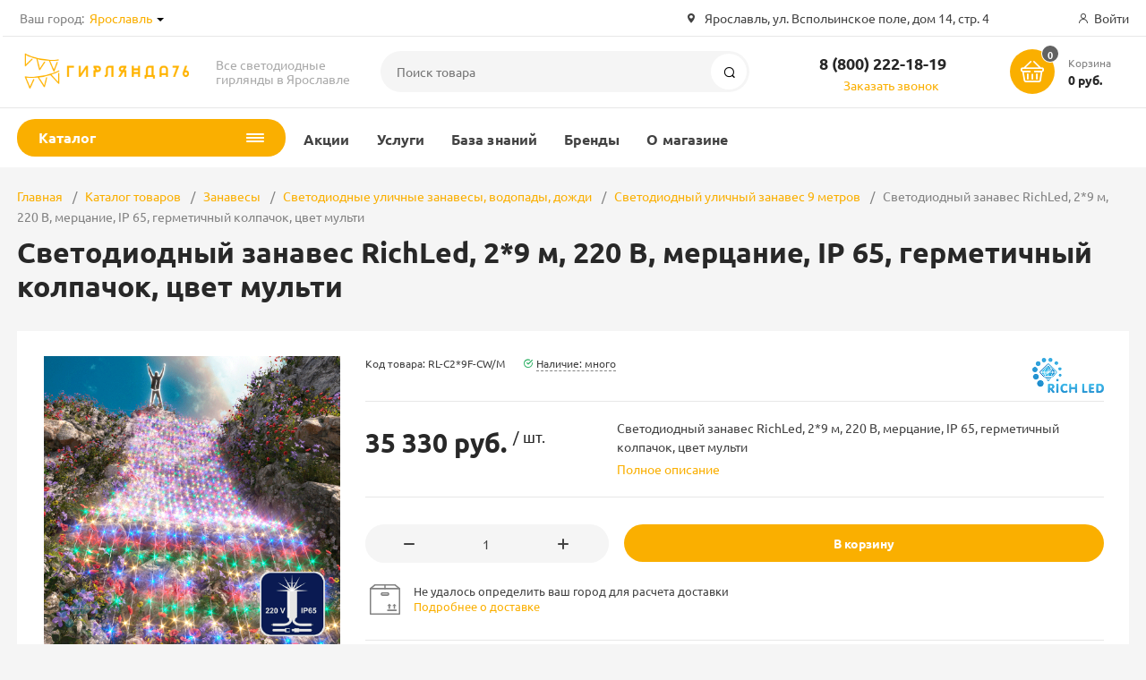

--- FILE ---
content_type: text/html; charset=UTF-8
request_url: https://girlyanda76.ru/catalog/zanavesy/zanavesy_vodopady_dozhdi/zanaves_9_metrov/svetodiodnyy_zanaves_richled_2_9_m_220_v_mertsanie_ip_65_germetichnyy_kolpachok_tsvet_multi/
body_size: 33441
content:
<!DOCTYPE html><html xmlns="http://www.w3.org/1999/xhtml" lang="ru"><head><title>Светодиодный занавес RichLed, 2*9 м, 220 В, мерцание, IP 65, герметичный колпачок, цвет мульти купить в Ярославле</title><meta http-equiv="X-UA-Compatible" content="IE=edge"><meta name="viewport" content="width=device-width, initial-scale=1.0, minimum-scale=1.0, maximum-scale=1.0, user-scalable=no"><meta name="HandheldFriendly" content="true" /><meta name="format-detection" content="telephone=no"><meta http-equiv="Content-Type" content="text/html; charset=UTF-8" /><meta name="keywords" content="светодиодный занавес richled, 2*9 м, 220 в, мерцание, ip 65, герметичный колпачок, цвет мульти купить" /><meta name="description" content="Светодиодный занавес RichLed, 2*9 м, 220 В, мерцание, IP 65, герметичный колпачок, цвет мульти. Звони и заказывай 8 (800) 222-18-19!" /><link href="/bitrix/js/intranet/intranet-common.css?173831218766709"  rel="stylesheet"/><link href="/bitrix/js/ui/design-tokens/dist/ui.design-tokens.css?173831218626358"  rel="stylesheet"/><link href="/bitrix/js/ui/fonts/opensans/ui.font.opensans.css?17383121852555"  rel="stylesheet"/><link href="/bitrix/js/main/popup/dist/main.popup.bundle.css?175045101531694"  rel="stylesheet"/><link href="/bitrix/css/arturgolubev.chatpanel/style.min.css?17383121849646"  rel="stylesheet"/><link href="/bitrix/templates/magnet/vendor/normalize/normalize.css?17383121822232"  rel="stylesheet" data-template-style="true"/><link href="/bitrix/templates/magnet/vendor/fonts/fonts.css?1738312182253"  rel="stylesheet" data-template-style="true"/><link href="/bitrix/templates/magnet/vendor/owlcarousel/owl.carousel.min.css?17383121822889"  rel="stylesheet" data-template-style="true"/><link href="/bitrix/templates/magnet/vendor/custom-bootstrap/bootstrap.min.css?173831218251605"  rel="stylesheet" data-template-style="true"/><link href="/bitrix/templates/magnet/vendor/lightbox/lightbox.min.css?17383121822822"  rel="stylesheet" data-template-style="true"/><link href="/bitrix/templates/magnet/vendor/scrollbar/jquery.scrollbar.css?17383121823790"  rel="stylesheet" data-template-style="true"/><link href="/bitrix/templates/magnet/vendor/youtube-popup/youtube-popup.css?17383121821824"  rel="stylesheet" data-template-style="true"/><link href="/bitrix/templates/magnet/vendor/jquery/jquery-ui.min.css?173831218215418"  rel="stylesheet" data-template-style="true"/><link href="/bitrix/templates/magnet/vendor/swiper/swiper.min.css?173831218213667"  rel="stylesheet" data-template-style="true"/><link href="/bitrix/panel/main/popup.css?173831218822696"  rel="stylesheet" data-template-style="true"/><link href="/bitrix/templates/magnet/vendor/fonts/Ubuntu/font.css?17383121821856"  rel="stylesheet" data-template-style="true"/><link href="/bitrix/templates/magnet/less_compile/template_styles_g7_041b7b332fcfc3f6ecbd11f394df5d0e.css?1768815599736220"  rel="stylesheet" data-template-style="true"/><link href="/bitrix/templates/magnet/template_styles.css?1758713167339"  rel="stylesheet" data-template-style="true"/><script>if(!window.BX)window.BX={};if(!window.BX.message)window.BX.message=function(mess){if(typeof mess==='object'){for(let i in mess) {BX.message[i]=mess[i];} return true;}};</script><script>(window.BX||top.BX).message({"JS_CORE_LOADING":"Загрузка...","JS_CORE_NO_DATA":"- Нет данных -","JS_CORE_WINDOW_CLOSE":"Закрыть","JS_CORE_WINDOW_EXPAND":"Развернуть","JS_CORE_WINDOW_NARROW":"Свернуть в окно","JS_CORE_WINDOW_SAVE":"Сохранить","JS_CORE_WINDOW_CANCEL":"Отменить","JS_CORE_WINDOW_CONTINUE":"Продолжить","JS_CORE_H":"ч","JS_CORE_M":"м","JS_CORE_S":"с","JSADM_AI_HIDE_EXTRA":"Скрыть лишние","JSADM_AI_ALL_NOTIF":"Показать все","JSADM_AUTH_REQ":"Требуется авторизация!","JS_CORE_WINDOW_AUTH":"Войти","JS_CORE_IMAGE_FULL":"Полный размер"});</script><script src="/bitrix/js/main/core/core.js?1768590760537531"></script><script>BX.Runtime.registerExtension({"name":"main.core","namespace":"BX","loaded":true});</script><script>BX.setJSList(["\/bitrix\/js\/main\/core\/core_ajax.js","\/bitrix\/js\/main\/core\/core_promise.js","\/bitrix\/js\/main\/polyfill\/promise\/js\/promise.js","\/bitrix\/js\/main\/loadext\/loadext.js","\/bitrix\/js\/main\/loadext\/extension.js","\/bitrix\/js\/main\/polyfill\/promise\/js\/promise.js","\/bitrix\/js\/main\/polyfill\/find\/js\/find.js","\/bitrix\/js\/main\/polyfill\/includes\/js\/includes.js","\/bitrix\/js\/main\/polyfill\/matches\/js\/matches.js","\/bitrix\/js\/ui\/polyfill\/closest\/js\/closest.js","\/bitrix\/js\/main\/polyfill\/fill\/main.polyfill.fill.js","\/bitrix\/js\/main\/polyfill\/find\/js\/find.js","\/bitrix\/js\/main\/polyfill\/matches\/js\/matches.js","\/bitrix\/js\/main\/polyfill\/core\/dist\/polyfill.bundle.js","\/bitrix\/js\/main\/core\/core.js","\/bitrix\/js\/main\/polyfill\/intersectionobserver\/js\/intersectionobserver.js","\/bitrix\/js\/main\/lazyload\/dist\/lazyload.bundle.js","\/bitrix\/js\/main\/polyfill\/core\/dist\/polyfill.bundle.js","\/bitrix\/js\/main\/parambag\/dist\/parambag.bundle.js"]);</script><script>BX.Runtime.registerExtension({"name":"ui.dexie","namespace":"BX.DexieExport","loaded":true});</script><script>BX.Runtime.registerExtension({"name":"fc","namespace":"window","loaded":true});</script><script>BX.Runtime.registerExtension({"name":"pull.protobuf","namespace":"BX","loaded":true});</script><script>BX.Runtime.registerExtension({"name":"rest.client","namespace":"window","loaded":true});</script><script>(window.BX||top.BX).message({"pull_server_enabled":"Y","pull_config_timestamp":1763822302,"shared_worker_allowed":"Y","pull_guest_mode":"Y","pull_guest_user_id":-1320935,"pull_worker_mtime":1744792382});(window.BX||top.BX).message({"PULL_OLD_REVISION":"Для продолжения корректной работы с сайтом необходимо перезагрузить страницу."});</script><script>BX.Runtime.registerExtension({"name":"pull.client","namespace":"BX","loaded":true});</script><script>BX.Runtime.registerExtension({"name":"pull","namespace":"window","loaded":true});</script><script>BX.Runtime.registerExtension({"name":"intranet.design-tokens.bitrix24","namespace":"window","loaded":true});</script><script>BX.Runtime.registerExtension({"name":"ui.design-tokens","namespace":"window","loaded":true});</script><script>BX.Runtime.registerExtension({"name":"main.pageobject","namespace":"BX","loaded":true});</script><script>(window.BX||top.BX).message({"JS_CORE_LOADING":"Загрузка...","JS_CORE_NO_DATA":"- Нет данных -","JS_CORE_WINDOW_CLOSE":"Закрыть","JS_CORE_WINDOW_EXPAND":"Развернуть","JS_CORE_WINDOW_NARROW":"Свернуть в окно","JS_CORE_WINDOW_SAVE":"Сохранить","JS_CORE_WINDOW_CANCEL":"Отменить","JS_CORE_WINDOW_CONTINUE":"Продолжить","JS_CORE_H":"ч","JS_CORE_M":"м","JS_CORE_S":"с","JSADM_AI_HIDE_EXTRA":"Скрыть лишние","JSADM_AI_ALL_NOTIF":"Показать все","JSADM_AUTH_REQ":"Требуется авторизация!","JS_CORE_WINDOW_AUTH":"Войти","JS_CORE_IMAGE_FULL":"Полный размер"});</script><script>BX.Runtime.registerExtension({"name":"window","namespace":"window","loaded":true});</script><script>BX.Runtime.registerExtension({"name":"ui.fonts.opensans","namespace":"window","loaded":true});</script><script>BX.Runtime.registerExtension({"name":"main.popup","namespace":"BX.Main","loaded":true});</script><script>BX.Runtime.registerExtension({"name":"popup","namespace":"window","loaded":true});</script><script type="extension/settings" data-extension="currency.currency-core">{"region":"ru"}</script><script>BX.Runtime.registerExtension({"name":"currency.currency-core","namespace":"BX.Currency","loaded":true});</script><script>BX.Runtime.registerExtension({"name":"currency","namespace":"window","loaded":true});</script><script>(window.BX||top.BX).message({"LANGUAGE_ID":"ru","FORMAT_DATE":"DD.MM.YYYY","FORMAT_DATETIME":"DD.MM.YYYY HH:MI:SS","COOKIE_PREFIX":"DINTELS","SERVER_TZ_OFFSET":"10800","UTF_MODE":"Y","SITE_ID":"g7","SITE_DIR":"\/","USER_ID":"","SERVER_TIME":1769518666,"USER_TZ_OFFSET":0,"USER_TZ_AUTO":"Y","bitrix_sessid":"1f6033a71ef264976e855984fb0e2c0e"});</script><script src="/bitrix/js/ui/dexie/dist/dexie.bundle.js?1750451018218847"></script><script src="/bitrix/js/main/core/core_frame_cache.js?176859076016019"></script><script src="/bitrix/js/pull/protobuf/protobuf.js?1738312185274055"></script><script src="/bitrix/js/pull/protobuf/model.js?173831218570928"></script><script src="/bitrix/js/rest/client/rest.client.js?173831218717414"></script><script src="/bitrix/js/pull/client/pull.client.js?174604046283861"></script><script src="//www.google.com/recaptcha/api.js?render=explicit"></script><script src="/bitrix/js/main/pageobject/dist/pageobject.bundle.js?1754486990999"></script><script src="/bitrix/js/main/core/core_window.js?176859076098767"></script><script src="/bitrix/js/main/popup/dist/main.popup.bundle.js?1768590760120171"></script><script src="/bitrix/js/currency/currency-core/dist/currency-core.bundle.js?17383121878800"></script><script src="/bitrix/js/currency/core_currency.js?17383121871181"></script><script src="/bitrix/js/arturgolubev.chatpanel/script.js?17383121869378"></script><script src="/bitrix/js/yandex.metrika/script.js?17602531586603"></script><script>(function () {
						"use strict";

						var counter = function ()
						{
							var cookie = (function (name) {
								var parts = ("; " + document.cookie).split("; " + name + "=");
								if (parts.length == 2) {
									try {return JSON.parse(decodeURIComponent(parts.pop().split(";").shift()));}
									catch (e) {}
								}
							})("BITRIX_CONVERSION_CONTEXT_g7");

							if (cookie && cookie.EXPIRE >= BX.message("SERVER_TIME"))
								return;

							var request = new XMLHttpRequest();
							request.open("POST", "/bitrix/tools/conversion/ajax_counter.php", true);
							request.setRequestHeader("Content-type", "application/x-www-form-urlencoded");
							request.send(
								"SITE_ID="+encodeURIComponent("g7")+
								"&sessid="+encodeURIComponent(BX.bitrix_sessid())+
								"&HTTP_REFERER="+encodeURIComponent(document.referrer)
							);
						};

						if (window.frameRequestStart === true)
							BX.addCustomEvent("onFrameDataReceived", counter);
						else
							BX.ready(counter);
					})();</script>            <script >                window.dataLayerName = 'dataLayer';
                var dataLayerName = window.dataLayerName;
            </script>                        <script >                (function (m, e, t, r, i, k, a) {
                    m[i] = m[i] || function () {
                        (m[i].a = m[i].a || []).push(arguments)
                    };
                    m[i].l = 1 * new Date();
                    k = e.createElement(t), a = e.getElementsByTagName(t)[0], k.async = 1, k.src = r, a.parentNode.insertBefore(k, a)
                })
                (window, document, "script", "https://mc.yandex.ru/metrika/tag.js", "ym");

                ym("51061427", "init", {
                    clickmap: true,
                    trackLinks: true,
                    accurateTrackBounce: true,
                    webvisor: true,
                    ecommerce: dataLayerName,
                    params: {
                        __ym: {
                            "ymCmsPlugin": {
                                "cms": "1c-bitrix",
                                "cmsVersion": "25.1150",
                                "pluginVersion": "1.0.10",
                                'ymCmsRip': 1307291630                            }
                        }
                    }
                });

                document.addEventListener("DOMContentLoaded", function() {
                                    });

            </script>                                <script >            window.counters = ["51061427"];
        </script>        <link rel="apple-touch-icon" sizes="180x180" href="/upload/nextype.magnet/9d5/koukv46s9ah7ihkgpgsjwboyk2evyzcu/girlyanda76-favicon.png"><link rel="icon" type="image/png" sizes="192x192" href="/upload/nextype.magnet/9d5/koukv46s9ah7ihkgpgsjwboyk2evyzcu/girlyanda76-favicon.png"><link rel="icon" type="image/png" sizes="32x32" href="/upload/nextype.magnet/9d5/koukv46s9ah7ihkgpgsjwboyk2evyzcu/girlyanda76-favicon.png"><link rel="icon" type="image/png" sizes="16x16" href="/upload/nextype.magnet/9d5/koukv46s9ah7ihkgpgsjwboyk2evyzcu/girlyanda76-favicon.png"><meta name="msapplication-TileColor" content="#FAAF00"><meta name="theme-color" content="#ffffff"><link rel="preload" href="/bitrix/templates/magnet/vendor/fonts/IconCustom/IconCustom.woff?bae8bfcc98590264e0c2175171f16979" as="font" type="font/woff2" crossorigin="anonymous"><link rel="preload" href="/bitrix/templates/magnet/vendor/fonts/Ubuntu/UbuntuRegular/UbuntuRegular.woff2" as="font" type="font/woff2" crossorigin="anonymous"><link rel="preload" href="/bitrix/templates/magnet/vendor/fonts/Ubuntu/UbuntuBold/UbuntuBold.woff2" as="font" type="font/woff2" crossorigin="anonymous">            <script data-skip-moving='true'>                    function renderRecaptcha(id) {
                        var timer = setInterval(function () {
                            if (window.jQuery && typeof(window.grecaptcha.render) == 'function') {
                                var container = $('#' + id);
                                if (container.length > 0 && container.html() == '') {
                                    try {
                                        window.grecaptcha.render(id, {
                                            sitekey: '6LeblHocAAAAANfAGqV0qLJe4WE1uUBKJDA8t7ax' 
                                        });
                                    }
                                    catch (e) {
                                        window.grecaptcha.reset(id);
                                    }
                                }
                                clearInterval(timer);

                            }
                        }, 500);
                    }
                    </script>            

        <script data-skip-moving='true' type='text/template' id='popup-basket-add'>        <div class='popup-basket-add'>        <div class='overflow'>        <div class='box'>        <a href='javascript:void(0)' data-close class='close'></a>        <div class='title'>Товар добавлен в корзину</div>        <a href='/personal/cart/' class='btn'>Оформить заказ</a>        <a href='javascript:void(0)' class='btn transparent' data-close>Продолжить покупки</a>        </div>        </div>        </div>        </script>        <script data-skip-moving="true">window.arOptions = {'phone_mask':'+7 (999) 999-99-99','use_phone_as_login':'Y','basket_type':'STATIC','basket_show_popup':'Y','buy1click_enabled':'N','fastview_enabled':'N','cookies_agreement_enabled':'N','order_min_price':'0','regions_on_subdomains':'Y','scroll_top_button':'N','empty_image':'/bitrix/templates/magnet/img/no-photo.png','ya_counter_id':'51061427','grecaptcha':{'active':true,'type':'checkbox','key':'6LeblHocAAAAANfAGqV0qLJe4WE1uUBKJDA8t7ax','send':'0'},'region_variables':{'LOCATION_NAME':'Ярославль','LOCATION_PHONE':'+7 (4852) 68-47-54','LOCATION_EMAIL':'mail@girlyanda76.ru','LOCATION_NAME_GENITIVE':'Ярославле','LOCATION_ADDRESS':'Ярославль, ул. Вспольинское поле, дом 14, стр. 4','LOCATION_BASE_LOCATION':'0000263227'}};</script><script>BX.message([])</script><meta property="og:type" content="website" /><meta property="og:title" content="Светодиодный занавес RichLed, 2*9 м, 220 В, мерцание, IP 65, герметичный колпачок, цвет мульти купить в Ярославле" /><meta property="og:url" content="https://girlyanda76.ru/catalog/zanavesy/zanavesy_vodopady_dozhdi/zanaves_9_metrov/svetodiodnyy_zanaves_richled_2_9_m_220_v_mertsanie_ip_65_germetichnyy_kolpachok_tsvet_multi/" /><meta property="og:image" content="https://girlyanda76.ru/upload/iblock/f76/awj3xlt7hdxnlpis7ungmvv0gc3lmp4y/svetodiodnyy-zanaves-richled-2-9-m-220-v-mertsanie-ip-65-germetichnyy-kolpachok-tsvet-multi-preview.png" /><meta property="og:description" content="Светодиодный занавес RichLed, 2*9 м, 220 В, мерцание, IP 65, герметичный колпачок, цвет мульти. Звони и заказывай 8 (800) 222-18-19!" /><link rel="canonical" href="/catalog/zanavesy/zanavesy_vodopady_dozhdi/zanaves_9_metrov/svetodiodnyy_zanaves_richled_2_9_m_220_v_mertsanie_ip_65_germetichnyy_kolpachok_tsvet_multi/" /><script>window[window.dataLayerName] = window[window.dataLayerName] || [];</script><script src="/bitrix/templates/magnet/vendor/vue/vue.min.js?173831218293675"></script><script src="/bitrix/templates/magnet/vendor/jquery/jquery.min.js?173831218285511"></script><script src="/bitrix/templates/magnet/vendor/jquery/jquery.modal.js?17383121826136"></script><script src="/bitrix/templates/magnet/vendor/jquery/jquery.validate.min.js?173831218222550"></script><script src="/bitrix/templates/magnet/vendor/jquery/jquery.inview.js?17383121821437"></script><script src="/bitrix/templates/magnet/vendor/jquery/jquery-ui.min.js?1738312182252535"></script><script src="/bitrix/templates/magnet/vendor/jquery/jquery.touch-swipe.min.js?173831218219969"></script><script src="/bitrix/templates/magnet/vendor/jquery/jquery.mousewheel.min.js?17383121822609"></script><script src="/bitrix/templates/magnet/vendor/jquery/jquery.debounce.js?1738312182626"></script><script src="/bitrix/templates/magnet/vendor/jquery/jquery.lazy.min.js?17383121829680"></script><script src="/bitrix/templates/magnet/vendor/owlcarousel/owl.carousel.min.js?173831218242676"></script><script src="/bitrix/templates/magnet/vendor/lightbox/lightbox.min.js?173831218219216"></script><script src="/bitrix/templates/magnet/vendor/maskedinput/jquery.maskedinput.min.js?17383121824189"></script><script src="/bitrix/templates/magnet/vendor/scrollbar/jquery.scrollbar.min.js?173831218213026"></script><script src="/bitrix/templates/magnet/vendor/youtube-popup/youtube-popup.js?17383121821611"></script><script src="/bitrix/templates/magnet/vendor/mobile-detect/mobile-detect.min.js?173831218238942"></script><script src="/bitrix/templates/magnet/vendor/swiper/swiper.min.js?1738312182138499"></script><script src="/bitrix/templates/magnet/script.js?173831218240110"></script><script src="/bitrix/components/bitrix/search.title/script.js?176859072510573"></script><script src="/bitrix/templates/magnet/components/bitrix/catalog.element/main-ecommerce-improved/script.js?1738312182122851"></script><script src="/bitrix/templates/magnet/components/bitrix/catalog.store.amount/main/script.js?17383121821771"></script><script>new Image().src='https://b24.dintels.ru/bitrix/spread.php?s=RElOVEVMU19HVUVTVF9JRAExMzIwOTM1ATE4MDA2MjI2NjYBLwEBAQJESU5URUxTX0xBU1RfVklTSVQBMjcuMDEuMjAyNiAxNTo1Nzo0NgExODAwNjIyNjY2AS8BAQECRElOVEVMU19TQUxFX1VJRAEzMDY5NTI4NAExODAwNjIyNjY2AS8BATEBAg.1769518726.adf730315c0d30c299e6125a85e8c01ceb179ae46ad494939337967769e2e39e';
new Image().src='https://sites.dintels.ru/bitrix/spread.php?s=RElOVEVMU19HVUVTVF9JRAExMzIwOTM1ATE4MDA2MjI2NjYBLwEBAQJESU5URUxTX0xBU1RfVklTSVQBMjcuMDEuMjAyNiAxNTo1Nzo0NgExODAwNjIyNjY2AS8BAQECRElOVEVMU19TQUxFX1VJRAEzMDY5NTI4NAExODAwNjIyNjY2AS8BATEBAg.1769518726.adf730315c0d30c299e6125a85e8c01ceb179ae46ad494939337967769e2e39e';
new Image().src='https://antenna76.ru/bitrix/spread.php?s=RElOVEVMU19HVUVTVF9JRAExMzIwOTM1ATE4MDA2MjI2NjYBLwEBAQJESU5URUxTX0xBU1RfVklTSVQBMjcuMDEuMjAyNiAxNTo1Nzo0NgExODAwNjIyNjY2AS8BAQECRElOVEVMU19TQUxFX1VJRAEzMDY5NTI4NAExODAwNjIyNjY2AS8BATEBAg.1769518726.adf730315c0d30c299e6125a85e8c01ceb179ae46ad494939337967769e2e39e';
new Image().src='https://elretro.ru/bitrix/spread.php?s=RElOVEVMU19HVUVTVF9JRAExMzIwOTM1ATE4MDA2MjI2NjYBLwEBAQJESU5URUxTX0xBU1RfVklTSVQBMjcuMDEuMjAyNiAxNTo1Nzo0NgExODAwNjIyNjY2AS8BAQECRElOVEVMU19TQUxFX1VJRAEzMDY5NTI4NAExODAwNjIyNjY2AS8BATEBAg.1769518726.adf730315c0d30c299e6125a85e8c01ceb179ae46ad494939337967769e2e39e';
new Image().src='https://girlyanda35.ru/bitrix/spread.php?s=RElOVEVMU19HVUVTVF9JRAExMzIwOTM1ATE4MDA2MjI2NjYBLwEBAQJESU5URUxTX0xBU1RfVklTSVQBMjcuMDEuMjAyNiAxNTo1Nzo0NgExODAwNjIyNjY2AS8BAQECRElOVEVMU19TQUxFX1VJRAEzMDY5NTI4NAExODAwNjIyNjY2AS8BATEBAg.1769518726.adf730315c0d30c299e6125a85e8c01ceb179ae46ad494939337967769e2e39e';
new Image().src='https://следи24.рф/bitrix/spread.php?s=RElOVEVMU19HVUVTVF9JRAExMzIwOTM1ATE4MDA2MjI2NjYBLwEBAQJESU5URUxTX0xBU1RfVklTSVQBMjcuMDEuMjAyNiAxNTo1Nzo0NgExODAwNjIyNjY2AS8BAQECRElOVEVMU19TQUxFX1VJRAEzMDY5NTI4NAExODAwNjIyNjY2AS8BATEBAg.1769518726.adf730315c0d30c299e6125a85e8c01ceb179ae46ad494939337967769e2e39e';</script>        
        <style>            @keyframes placeHolderShimmer {
                0% {
                    -webkit-transform: translateZ(0);
                    transform: translateZ(0);
                    background-position: -468px 0
                }
                to {
                    -webkit-transform: translateZ(0);
                    transform: translateZ(0);
                    background-position: 468px 0
                }
            }
            
            .skeleton-card {
                transition: all .3s ease-in-out;
                -webkit-backface-visibility: hidden;
            }
            
            .skeleton-card.hidden {
                transition: all .3s ease-in-out;
                opacity: 0;
                height: 0;
                padding: 0
            }
            
            .skeleton-bg {
                will-change: transform;
                animation: placeHolderShimmer 1s linear infinite forwards;
                -webkit-backface-visibility: hidden;
                background: #fff;
                background: linear-gradient(90deg, #fff 8%, #f5f5f5 18%, #fff 33%);
                background-size: 800px 104px;
                height: 100%;
                position: relative;
                box-sizing: border-box;
            }
            
            .dark .skeleton-bg {
                background: linear-gradient(90deg, #353535 8%, #282828 18%, #353535 33%);
            }
        </style></head><body class="sidebar-type4 width- mobile_3">            
        <div id="panel"></div>        <div class="wrapper enabled-locations ">                                                <header class="type3">                        <div class="top" data-helper="header::top">    <div class="container">        
        <div class="city" data-helper="header::region">        <div class="current"><span>Ваш город:</span> <a href="javascript:void(0);" class="locations-list-popup-btn">Ярославль</a></div>                <ul class="list">            
                        <li><a href="https://girlyanda76.ru/catalog/zanavesy/zanavesy_vodopady_dozhdi/zanaves_9_metrov/svetodiodnyy_zanaves_richled_2_9_m_220_v_mertsanie_ip_65_germetichnyy_kolpachok_tsvet_multi/">Ярославль</a></li>                    </ul>                
            </div><script>    $(document).ready(function () {
        $("body").on('click', '.locations-list-popup-btn', function (event) {
                event.preventDefault();
                $(this).parents('.city').toggleClass('open');
                return false;
        });
    });
    </script>        
                <div class="address icon-custom">            Ярославль, ул. Вспольинское поле, дом 14, стр. 4        </div>                <div class="links">            
            
            <a href="/auth/" class="auth-popup-btn login-link icon-custom"><span>Войти</span></a>        </div>    </div></div><div class="middle" data-helper="header::middle">    <div class="container">        <a href="javascript:void(0);" class="burger">            <svg viewBox="0 0 40 40" fill="none" xmlns="http://www.w3.org/2000/svg">                <path d="M5 6.6665H35V9.99984H5V6.6665ZM5 18.3332H25V21.6665H5V18.3332ZM5 29.9998H35V33.3332H5V29.9998Z" fill="#5855F3"/>            </svg>        </a>        <div class="logo" data-helper="header::logo">            <a href="/">                <img src="/upload/nextype.magnet/e32/qx96l1sxkmqsxhlvuljiv6lbzson6h61/girlyanda76-logo-300x65.png" alt="Гирлянда76" title="Гирлянда76">    </a>        </div>        <div class="slogan" data-helper="header::slogan">            Все светодиодные гирлянды в Ярославле
        </div>        <div class="search" id="title-search">    <form action="/catalog/">        <input id="title-search-input" name="q" type="text" placeholder="Поиск товара">        <button type="submit" class="icon-custom"><span>Поиск</span></button>    </form></div><script>BX.ready(function(){
		new JCTitleSearch({
			'AJAX_PAGE' : '/catalog/zanavesy/zanavesy_vodopady_dozhdi/zanaves_9_metrov/svetodiodnyy_zanaves_richled_2_9_m_220_v_mertsanie_ip_65_germetichnyy_kolpachok_tsvet_multi/',
			'CONTAINER_ID': 'title-search',
			'INPUT_ID': 'title-search-input',
			'MIN_QUERY_LEN': 2
		});
	});</script>        
        <div class="tel-container" data-helper="header::phones">    <div class="tel">        <a href="tel:88002221819">8 (800) 222-18-19</a>            </div>        <div class="call-me">        <a href="javascript:void(0)" class="callback-popup-btn">Заказать звонок</a>    </div>    </div>        <div class="basket-container">    <a id="bx_basketFKauiI" href="/personal/cart/" class="basket-container-items">    <div class="basket-link icon-custom">    <span class="items-counter">0</span></div><div class="basket-text">    <div class="name">Корзина</div>    <div class="sum">0 руб.</div></div><script>    BX.ready(() => {
        window.CSolution && window.CSolution.refreshNavbarBasket("0");
    })</script></a><script >    if (typeof(window.CSolution.initBasket) == 'function') {
        window.CSolution.initBasket({
            siteId: 'g7',
            cartId: 'bx_basketFKauiI',
            ajaxPath: '/bitrix/components/bitrix/sale.basket.basket.line/ajax.php',
            templateName: 'inline',
            arParams: {'HIDE_ON_BASKET_PAGES':'N','PATH_TO_BASKET':'/personal/cart/','PATH_TO_ORDER':'/personal/order/make/','PATH_TO_PERSONAL':'/personal/','PATH_TO_PROFILE':'/personal/','PATH_TO_REGISTER':'/auth/','SHOW_PRODUCTS':'N','PATH_TO_CATALOG':'','COMPONENT_TEMPLATE':'inline','SHOW_NUM_PRODUCTS':'Y','SHOW_TOTAL_PRICE':'Y','SHOW_EMPTY_VALUES':'Y','SHOW_PERSONAL_LINK':'Y','SHOW_AUTHOR':'N','PATH_TO_AUTHORIZE':'/auth/','SHOW_REGISTRATION':'N','POSITION_FIXED':'N','COMPOSITE_FRAME_MODE':'A','COMPOSITE_FRAME_TYPE':'AUTO','CACHE_TYPE':'A','SHOW_DELAY':'Y','SHOW_NOTAVAIL':'Y','SHOW_IMAGE':'Y','SHOW_PRICE':'Y','SHOW_SUMMARY':'Y','POSITION_VERTICAL':'top','POSITION_HORIZONTAL':'right','MAX_IMAGE_SIZE':'70','AJAX':'N','~HIDE_ON_BASKET_PAGES':'N','~PATH_TO_BASKET':'/personal/cart/','~PATH_TO_ORDER':'/personal/order/make/','~PATH_TO_PERSONAL':'/personal/','~PATH_TO_PROFILE':'/personal/','~PATH_TO_REGISTER':'/auth/','~SHOW_PRODUCTS':'N','~PATH_TO_CATALOG':'','~COMPONENT_TEMPLATE':'inline','~SHOW_NUM_PRODUCTS':'Y','~SHOW_TOTAL_PRICE':'Y','~SHOW_EMPTY_VALUES':'Y','~SHOW_PERSONAL_LINK':'Y','~SHOW_AUTHOR':'N','~PATH_TO_AUTHORIZE':'/auth/','~SHOW_REGISTRATION':'N','~POSITION_FIXED':'N','~COMPOSITE_FRAME_MODE':'A','~COMPOSITE_FRAME_TYPE':'AUTO','~CACHE_TYPE':'A','~SHOW_DELAY':'Y','~SHOW_NOTAVAIL':'Y','~SHOW_IMAGE':'Y','~SHOW_PRICE':'Y','~SHOW_SUMMARY':'Y','~POSITION_VERTICAL':'top','~POSITION_HORIZONTAL':'right','~MAX_IMAGE_SIZE':'70','~AJAX':'N','cartId':'bx_basketFKauiI'}        });
    }</script></div>        
    </div></div><div class="end-block"></div><div class="bottom">    <div class="container">        
        <nav class="header-catalog-menu open-on-hover">    <a href="javascript:void(0);" class="head" data-helper="aside::catalog::menu">        <span class="title">            Каталог        </span>        <span class="burger-button">            <span></span>            <span></span>            <span></span>            <span></span>        </span>    </a>    <div class="scroll scrollbar-inner">    <ul class="list">                <li class="item has-sub">                <a href="/catalog/girlyandy_niti/">                    <span class="text">Гирлянды нити</span>                </a>                                    <div class="sub mega">                        <div class="title">Гирлянды нити</div>                        <div class="sub-columns scrollbar-inner">                                                        <div class="column">                                <div class="column-title">                                                                                                                    <div class="img">                                            <img data-lazy="mobile-off" data-src="/upload/resize_cache/iblock/06f/szlftwhyf64ughz98a500x74i381apb6/180_180_0/svetodiodnye-niti.jpg" alt="Светодиодные нити" src="/bitrix/templates/magnet/img/no-photo.svg">                                        </div>                                                                                                                <a href="/catalog/girlyandy_niti/svetodiodnye_niti/">Светодиодные нити</a>                                </div>                                
                                                                        <div class="column-sub-list has-img">                                                                                <a href="/catalog/girlyandy_niti/svetodiodnye_niti/svetodiodnye_niti_220v/">Светодиодные нити 220В</a>                                                                                <a href="/catalog/girlyandy_niti/svetodiodnye_niti/svetodiodnye_niti_24v/">Светодиодные нити 24В</a>                                                                                <a href="/catalog/girlyandy_niti/svetodiodnye_niti/komnatnye_girlyandy_12v/">Комнатные гирлянды 12В</a>                                                                                <a href="/catalog/girlyandy_niti/svetodiodnye_niti/svetodiodnye_niti_na_batareykakh/">Светодиодные нити на батарейках</a>                                                                            </div>                                                                </div>                                                        <div class="column">                                <div class="column-title">                                                                                                                    <div class="img">                                            <img data-lazy="mobile-off" data-src="/bitrix/templates/magnet/img/no-photo.png" alt="С шариками" src="/bitrix/templates/magnet/img/no-photo.svg">                                        </div>                                                                                                                <a href="/catalog/girlyandy_niti/s_sharikami/">С шариками</a>                                </div>                                
                                                                </div>                                                        <div class="column">                                <div class="column-title">                                                                                                                    <div class="img">                                            <img data-lazy="mobile-off" data-src="/bitrix/templates/magnet/img/no-photo.png" alt="С фигурными насадками" src="/bitrix/templates/magnet/img/no-photo.svg">                                        </div>                                                                                                                <a href="/catalog/girlyandy_niti/s_figurnymi_nasadkami/">С фигурными насадками</a>                                </div>                                
                                                                </div>                                                    </div>                                            </div>                            </li>                <li class="item has-sub">                <a href="/catalog/bakhroma/">                    <span class="text">Бахрома</span>                </a>                                <div class="sub">                        <div class="title">Бахрома</div>                        <ul class="items">                                                        <li class="item">                                            <a href="/catalog/bakhroma/bakhroma_0_5_m_mertsayushchaya/">                                                <span class="img">                                                                                          
                                                    <img src="/bitrix/templates/magnet/img/no-photo.png" alt="Бахрома 0,5 м. мерцающая">                                                   
                                                                                                </span>                                                <span class="text">Бахрома 0,5 м. мерцающая</span>                                            </a>                                        </li>                                                        <li class="item">                                            <a href="/catalog/bakhroma/bakhroma_0_5_m_statika/">                                                <span class="img">                                                                                          
                                                    <img src="/bitrix/templates/magnet/img/no-photo.png" alt="Бахрома 0,5 м. статика">                                                   
                                                                                                </span>                                                <span class="text">Бахрома 0,5 м. статика</span>                                            </a>                                        </li>                                                        <li class="item">                                            <a href="/catalog/bakhroma/bakhroma_0_9_m/">                                                <span class="img">                                                                                          
                                                    <img src="/bitrix/templates/magnet/img/no-photo.png" alt="Бахрома 0,9 м.">                                                   
                                                                                                </span>                                                <span class="text">Бахрома 0,9 м.</span>                                            </a>                                        </li>                                                        <li class="item">                                            <a href="/catalog/bakhroma/bakhroma_1_4_2_2_m/">                                                <span class="img">                                                                                          
                                                    <img src="/bitrix/templates/magnet/img/no-photo.png" alt="Бахрома 1,4-2,2 м.">                                                   
                                                                                                </span>                                                <span class="text">Бахрома 1,4-2,2 м.</span>                                            </a>                                        </li>                                                        <li class="item">                                            <a href="/catalog/bakhroma/bakhroma_na_batareykakh/">                                                <span class="img">                                                                                          
                                                    <img src="/bitrix/templates/magnet/img/no-photo.png" alt="Бахрома на батарейках">                                                   
                                                                                                </span>                                                <span class="text">Бахрома на батарейках</span>                                            </a>                                        </li>                                                    </ul>                        
                                            </div>                            </li>                <li class="item has-sub">                <a href="/catalog/zanavesy/">                    <span class="text">Занавесы</span>                </a>                                    <div class="sub mega">                        <div class="title">Занавесы</div>                        <div class="sub-columns scrollbar-inner">                                                        <div class="column">                                <div class="column-title">                                                                                                                    <div class="img">                                            <img data-lazy="mobile-off" data-src="/upload/resize_cache/iblock/456/vj71o73phj38acdqre9v9tng9bdaajkf/180_180_0/zanavesy-vodopady-dozhdi.png" alt="Занавесы, водопады, дожди" src="/bitrix/templates/magnet/img/no-photo.svg">                                        </div>                                                                                                                <a href="/catalog/zanavesy/zanavesy_vodopady_dozhdi/">Занавесы, водопады, дожди</a>                                </div>                                
                                                                        <div class="column-sub-list has-img">                                                                                <a href="/catalog/zanavesy/zanavesy_vodopady_dozhdi/zanaves_1_metr/">Занавес 1 метр</a>                                                                                <a href="/catalog/zanavesy/zanavesy_vodopady_dozhdi/zanaves_1_5_metra/">Занавес 1,5 метра</a>                                                                                <a href="/catalog/zanavesy/zanavesy_vodopady_dozhdi/zanaves_2_metra/">Занавес 2 метра</a>                                                                                <a href="/catalog/zanavesy/zanavesy_vodopady_dozhdi/zanaves_3_metra/">Занавес 3 метра</a>                                                                                <a href="/catalog/zanavesy/zanavesy_vodopady_dozhdi/zanaves_6_metrov/">Занавес 6 метров</a>                                                                                <a href="/catalog/zanavesy/zanavesy_vodopady_dozhdi/zanaves_9_metrov/">Занавес 9 метров</a>                                                                            </div>                                                                </div>                                                        <div class="column">                                <div class="column-title">                                                                                                                    <div class="img">                                            <img data-lazy="mobile-off" data-src="/upload/resize_cache/iblock/634/09nxzkozop3ovzwf9oskyryq6m80xpkf/180_180_0/setki-net-light.jpeg" alt="Сетки (net light)" src="/bitrix/templates/magnet/img/no-photo.svg">                                        </div>                                                                                                                <a href="/catalog/zanavesy/setki_net_light/">Сетки (net light)</a>                                </div>                                
                                                                        <div class="column-sub-list has-img">                                                                                <a href="/catalog/zanavesy/setki_net_light/setki_2kh1_5_m/">Сетки 2х1,5 м</a>                                                                                <a href="/catalog/zanavesy/setki_net_light/setka_2kh2_m/">Сетка 2х2 м</a>                                                                                <a href="/catalog/zanavesy/setki_net_light/setki_2x3_m/">Сетки 2x3 м</a>                                                                                <a href="/catalog/zanavesy/setki_net_light/setki_2kh4_m/">Сетки 2х4 м</a>                                                                                <a href="/catalog/zanavesy/setki_net_light/setki_3kh0_5_m/">Сетки 3х0,5 м</a>                                                                                <a href="/catalog/zanavesy/setki_net_light/setki_3kh1_m/">Сетки 3х1 м</a>                                                                            </div>                                                                </div>                                                        <div class="column">                                <div class="column-title">                                                                                                                    <div class="img">                                            <img data-lazy="mobile-off" data-src="/bitrix/templates/magnet/img/no-photo.png" alt="Занавесы и дожди (play light)" src="/bitrix/templates/magnet/img/no-photo.svg">                                        </div>                                                                                                                <a href="/catalog/zanavesy/zanavesy_i_dozhdi_play_light/">Занавесы и дожди (play light)</a>                                </div>                                
                                                                </div>                                                        <div class="column">                                <div class="column-title">                                                                                                                    <div class="img">                                            <img data-lazy="mobile-off" data-src="/upload/resize_cache/iblock/7ff/w9j4qvtdwvww6oaf29jiygmg76amxsgj/180_180_0/zanavesy-dlya-doma.png" alt="Занавесы для дома" src="/bitrix/templates/magnet/img/no-photo.svg">                                        </div>                                                                                                                <a href="/catalog/zanavesy/zanavesy_dlya_doma/">Занавесы для дома</a>                                </div>                                
                                                                </div>                                                        <div class="column">                                <div class="column-title">                                                                                                                    <div class="img">                                            <img data-lazy="mobile-off" data-src="/bitrix/templates/magnet/img/no-photo.png" alt="Водопады (waterfall)" src="/bitrix/templates/magnet/img/no-photo.svg">                                        </div>                                                                                                                <a href="/catalog/zanavesy/vodopady_waterfall/">Водопады (waterfall)</a>                                </div>                                
                                                                </div>                                                    </div>                                            </div>                            </li>                <li class="item">                <a href="/catalog/setki_net_light_1/">                    <span class="text">Сетки (net light)</span>                </a>                            </li>                <li class="item has-sub">                <a href="/catalog/spaydery-kliplayt-dredy/">                    <span class="text">Спайдеры, клиплайт, дреды</span>                </a>                                <div class="sub">                        <div class="title">Спайдеры, клиплайт, дреды</div>                        <ul class="items">                                                        <li class="item">                                            <a href="/catalog/spaydery-kliplayt-dredy/niti_5_luchey/">                                                <span class="img">                                                                                          
                                                    <img src="/bitrix/templates/magnet/img/no-photo.png" alt="Нити 5 лучей">                                                   
                                                                                                </span>                                                <span class="text">Нити 5 лучей</span>                                            </a>                                        </li>                                                        <li class="item">                                            <a href="/catalog/spaydery-kliplayt-dredy/niti_3_lucha/">                                                <span class="img">                                                                                          
                                                    <img src="/bitrix/templates/magnet/img/no-photo.png" alt="Нити 3 луча">                                                   
                                                                                                </span>                                                <span class="text">Нити 3 луча</span>                                            </a>                                        </li>                                                        <li class="item">                                            <a href="/catalog/spaydery-kliplayt-dredy/na_elku/">                                                <span class="img">                                                                                          
                                                    <img src="/bitrix/templates/magnet/img/no-photo.png" alt="На елку">                                                   
                                                                                                </span>                                                <span class="text">На елку</span>                                            </a>                                        </li>                                                        <li class="item">                                            <a href="/catalog/spaydery-kliplayt-dredy/dredy/">                                                <span class="img">                                                                                          
                                                    <img src="/bitrix/templates/magnet/img/no-photo.png" alt="Дреды">                                                   
                                                                                                </span>                                                <span class="text">Дреды</span>                                            </a>                                        </li>                                                    </ul>                        
                                            </div>                            </li>                <li class="item has-sub">                <a href="/catalog/dyuralayt_1/">                    <span class="text">Дюралайт</span>                </a>                                    <div class="sub mega">                        <div class="title">Дюралайт</div>                        <div class="sub-columns scrollbar-inner">                                                        <div class="column">                                <div class="column-title">                                                                                                                    <div class="img">                                            <img data-lazy="mobile-off" data-src="/upload/resize_cache/iblock/b32/7is1pdq1s3fy2obfvop9nw1g208x9jdh/180_180_0/dyuralayt.jpg" alt="Дюралайт" src="/bitrix/templates/magnet/img/no-photo.svg">                                        </div>                                                                                                                <a href="/catalog/dyuralayt_1/dyuralayt/">Дюралайт</a>                                </div>                                
                                                                        <div class="column-sub-list has-img">                                                                                <a href="/catalog/dyuralayt_1/dyuralayt/dyuralayt_220v_180/">Дюралайт 220В 180°</a>                                                                                <a href="/catalog/dyuralayt_1/dyuralayt/dyuralayt_220v_360/">Дюралайт 220В 360°</a>                                                                                <a href="/catalog/dyuralayt_1/dyuralayt/dyuralayt_24v_360/">Дюралайт 24В  360°</a>                                                                                <a href="/catalog/dyuralayt_1/dyuralayt/dyuralayt_24v_180/">Дюралайт 24В 180°</a>                                                                            </div>                                                                </div>                                                        <div class="column">                                <div class="column-title">                                                                                                                    <div class="img">                                            <img data-lazy="mobile-off" data-src="/bitrix/templates/magnet/img/no-photo.png" alt="Комплектующие для дюралайта" src="/bitrix/templates/magnet/img/no-photo.svg">                                        </div>                                                                                                                <a href="/catalog/dyuralayt_1/komplektuyushchie_dlya_dyuralayta/">Комплектующие для дюралайта</a>                                </div>                                
                                                                </div>                                                    </div>                                            </div>                            </li>                <li class="item has-sub">                <a href="/catalog/neon_1/">                    <span class="text">Неон</span>                </a>                                <div class="sub">                        <div class="title">Неон</div>                        <ul class="items">                                                        <li class="item">                                            <a href="/catalog/neon_1/neon/">                                                <span class="img">                                                                                          
                                                    <img src="/bitrix/templates/magnet/img/no-photo.png" alt="Неон">                                                   
                                                                                                </span>                                                <span class="text">Неон</span>                                            </a>                                        </li>                                                        <li class="item">                                            <a href="/catalog/neon_1/komplektuyushchie_dlya_neona/">                                                <span class="img">                                                                                          
                                                    <img src="/bitrix/templates/magnet/img/no-photo.png" alt="Комплектующие для неона">                                                   
                                                                                                </span>                                                <span class="text">Комплектующие для неона</span>                                            </a>                                        </li>                                                    </ul>                        
                                            </div>                            </li>                <li class="item has-sub">                <a href="/catalog/beltlayt-lampolayt/">                    <span class="text">Белтлайт, ламполайт</span>                </a>                                <div class="sub">                        <div class="title">Белтлайт, ламполайт</div>                        <ul class="items">                                                        <li class="item">                                            <a href="/catalog/beltlayt-lampolayt/belt_layt/">                                                <span class="img">                                                                                          
                                                    <img src="/bitrix/templates/magnet/img/no-photo.png" alt="Белт-лайт">                                                   
                                                                                                </span>                                                <span class="text">Белт-лайт</span>                                            </a>                                        </li>                                                        <li class="item">                                            <a href="/catalog/beltlayt-lampolayt/lampolayt/">                                                <span class="img">                                                                                          
                                                    <img src="/bitrix/templates/magnet/img/no-photo.png" alt="Ламполайт">                                                   
                                                                                                </span>                                                <span class="text">Ламполайт</span>                                            </a>                                        </li>                                                        <li class="item">                                            <a href="/catalog/beltlayt-lampolayt/lampy_dlya_beltlayta/">                                                <span class="img">                                                                                          
                                                    <img src="/bitrix/templates/magnet/img/no-photo.png" alt="Лампы для белтлайта">                                                   
                                                                                                </span>                                                <span class="text">Лампы для белтлайта</span>                                            </a>                                        </li>                                                        <li class="item">                                            <a href="/catalog/beltlayt-lampolayt/aksessuary_dlya_belt_layta_lampolayta/">                                                <span class="img">                                                                                          
                                                    <img src="/bitrix/templates/magnet/img/no-photo.png" alt="Аксессуары для белт-лайта, ламполайта">                                                   
                                                                                                </span>                                                <span class="text">Аксессуары для белт-лайта, ламполайта</span>                                            </a>                                        </li>                                                    </ul>                        
                                            </div>                            </li>                <li class="item has-sub">                <a href="/catalog/svetovye_figury/">                    <span class="text">Световые фигуры</span>                </a>                                    <div class="sub mega">                        <div class="title">Световые фигуры</div>                        <div class="sub-columns scrollbar-inner">                                                        <div class="column">                                <div class="column-title">                                                                                                                    <div class="img">                                            <img data-lazy="mobile-off" data-src="/upload/resize_cache/iblock/7f3/g739cm4bhk0u4i2wwhtc1uqeo6y7eokq/180_180_0/figury.png" alt="Фигуры" src="/bitrix/templates/magnet/img/no-photo.svg">                                        </div>                                                                                                                <a href="/catalog/svetovye_figury/figury/">Фигуры</a>                                </div>                                
                                                                        <div class="column-sub-list has-img">                                                                                <a href="/catalog/svetovye_figury/figury/banty/">Банты</a>                                                                                <a href="/catalog/svetovye_figury/figury/yelki/">Ёлки</a>                                                                                <a href="/catalog/svetovye_figury/figury/yelochnye_igrushki/">Ёлочные игрушки</a>                                                                                <a href="/catalog/svetovye_figury/figury/sani_i_podarki/">Сани и подарки</a>                                                                                <a href="/catalog/svetovye_figury/figury/zvezdy/">Звезды</a>                                                                                <a href="/catalog/svetovye_figury/figury/snezhinki/">Снежинки</a>                                                                                <a href="/catalog/svetovye_figury/figury/tayushchie_sosulki/">Тающие сосульки</a>                                                                                <a href="/catalog/svetovye_figury/figury/shary/">Шары</a>                                                                                <a href="/catalog/svetovye_figury/figury/yezhi/">Ёжи</a>                                                                            </div>                                                                </div>                                                        <div class="column">                                <div class="column-title">                                                                                                                    <div class="img">                                            <img data-lazy="mobile-off" data-src="/upload/resize_cache/iblock/90c/rrhq1tqrhroi56wsscawwkg1y1e8v21w/180_180_0/zhivotnye-i-geroi.jpg" alt="Животные и герои" src="/bitrix/templates/magnet/img/no-photo.svg">                                        </div>                                                                                                                <a href="/catalog/svetovye_figury/zhivotnye_i_geroi/">Животные и герои</a>                                </div>                                
                                                                        <div class="column-sub-list has-img">                                                                                <a href="/catalog/svetovye_figury/zhivotnye_i_geroi/oleni_svetodiodnye/">Олени светодиодные</a>                                                                                <a href="/catalog/svetovye_figury/zhivotnye_i_geroi/zhivotnye/">Животные</a>                                                                                <a href="/catalog/svetovye_figury/zhivotnye_i_geroi/snegoviki/">Снеговики</a>                                                                                <a href="/catalog/svetovye_figury/zhivotnye_i_geroi/naduvnye_figury/">Надувные фигуры</a>                                                                            </div>                                                                </div>                                                        <div class="column">                                <div class="column-title">                                                                                                                    <div class="img">                                            <img data-lazy="mobile-off" data-src="/upload/resize_cache/iblock/7d9/hpffqy5fyri4qrhk3vo2cofepk9tba73/180_180_0/rasteniya.png" alt="Растения" src="/bitrix/templates/magnet/img/no-photo.svg">                                        </div>                                                                                                                <a href="/catalog/svetovye_figury/rasteniya/">Растения</a>                                </div>                                
                                                                        <div class="column-sub-list has-img">                                                                                <a href="/catalog/svetovye_figury/rasteniya/derevya_svetodiodnye/">Деревья светодиодные</a>                                                                                <a href="/catalog/svetovye_figury/rasteniya/svetovye_yelki_i_konusy/">Световые ёлки и конусы</a>                                                                                <a href="/catalog/svetovye_figury/rasteniya/venki_i_tsvety/">Венки и цветы</a>                                                                                <a href="/catalog/svetovye_figury/rasteniya/vetki/">Ветки</a>                                                                            </div>                                                                </div>                                                        <div class="column">                                <div class="column-title">                                                                                                                    <div class="img">                                            <img data-lazy="mobile-off" data-src="/upload/resize_cache/iblock/a75/eb0magwkmt9l7hd4ptzvg15u9conwkh8/180_180_0/konsoli-i-banery.jpg" alt="Консоли и банеры" src="/bitrix/templates/magnet/img/no-photo.svg">                                        </div>                                                                                                                <a href="/catalog/svetovye_figury/konsoli_i_banery/">Консоли и банеры</a>                                </div>                                
                                                                        <div class="column-sub-list has-img">                                                                                <a href="/catalog/svetovye_figury/konsoli_i_banery/metallicheskiy_karkas/">Металлический каркас</a>                                                                                <a href="/catalog/svetovye_figury/konsoli_i_banery/konsoli/">Консоли</a>                                                                                <a href="/catalog/svetovye_figury/konsoli_i_banery/nadpisi_i_bannery/">Надписи и баннеры</a>                                                                                <a href="/catalog/svetovye_figury/konsoli_i_banery/tunneli/">Туннели</a>                                                                            </div>                                                                </div>                                                    </div>                                            </div>                            </li>                <li class="item has-sub">                <a href="/catalog/svetilniki_led/">                    <span class="text">Светильники LED</span>                </a>                                <div class="sub">                        <div class="title">Светильники LED</div>                        <ul class="items">                                                        <li class="item">                                            <a href="/catalog/svetilniki_led/dekorativnye_svetilniki/">                                                <span class="img">                                                                                          
                                                    <img src="/upload/resize_cache/iblock/1b5/25aqrswgt3d90tcv3c3m1xs2l46cdch1/180_180_0/dekorativnye-svetilniki.jpg" alt="Декоративные светильники">                                                   
                                                                                                </span>                                                <span class="text">Декоративные светильники</span>                                            </a>                                        </li>                                                        <li class="item">                                            <a href="/catalog/svetilniki_led/lampy_svetodiodnye/">                                                <span class="img">                                                                                          
                                                    <img src="/upload/iblock/e2b/ajoa2k5tvu9k6k7rultaqbo31kvhmk0m/lampy-svetodiodnye.png" alt="Лампы светодиодные">                                                   
                                                                                                </span>                                                <span class="text">Лампы светодиодные</span>                                            </a>                                        </li>                                                        <li class="item">                                            <a href="/catalog/svetilniki_led/prozhektory/">                                                <span class="img">                                                                                          
                                                    <img src="/upload/resize_cache/iblock/d3e/ijanr0xtyxjy4d0kfb7zw1nng48bverj/180_180_0/prozhektory.png" alt="Прожекторы">                                                   
                                                                                                </span>                                                <span class="text">Прожекторы</span>                                            </a>                                        </li>                                                    </ul>                        
                                            </div>                            </li>                <li class="item has-sub">                <a href="/catalog/elki_i_ukrasheniya/">                    <span class="text">Елки и украшения</span>                </a>                                <div class="sub">                        <div class="title">Елки и украшения</div>                        <ul class="items">                                                        <li class="item">                                            <a href="/catalog/elki_i_ukrasheniya/iskusstvennye_eli/">                                                <span class="img">                                                                                          
                                                    <img src="/upload/resize_cache/iblock/5d6/mrwrusq50asrhafpyzh65p8bvahi829f/180_180_0/iskusstvennye-eli.jpg" alt="Искусственные ели">                                                   
                                                                                                </span>                                                <span class="text">Искусственные ели</span>                                            </a>                                        </li>                                                        <li class="item">                                            <a href="/catalog/elki_i_ukrasheniya/dekorativnye_materialy/">                                                <span class="img">                                                                                          
                                                    <img src="/upload/resize_cache/iblock/c74/0jxl9i7kf8zggp66vev451wefgfjruhz/180_180_0/dekorativnye-materialy.jpg" alt="Декоративные материалы">                                                   
                                                                                                </span>                                                <span class="text">Декоративные материалы</span>                                            </a>                                        </li>                                                        <li class="item">                                            <a href="/catalog/elki_i_ukrasheniya/iskusstvennye_sosny/">                                                <span class="img">                                                                                          
                                                    <img src="/upload/resize_cache/iblock/5d3/sqqgc1qzwkvy5y9dem6yhcu303i5xe0t/180_180_0/iskusstvennye-sosny.jpg" alt="Искусственные сосны">                                                   
                                                                                                </span>                                                <span class="text">Искусственные сосны</span>                                            </a>                                        </li>                                                        <li class="item">                                            <a href="/catalog/elki_i_ukrasheniya/lapnik_venki/">                                                <span class="img">                                                                                          
                                                    <img src="/upload/resize_cache/iblock/461/ft8t5ycq61ypczl7x6lqk96vpyqgt93z/180_180_0/lapnik-venki.jpg" alt="Лапник, венки">                                                   
                                                                                                </span>                                                <span class="text">Лапник, венки</span>                                            </a>                                        </li>                                                        <li class="item">                                            <a href="/catalog/elki_i_ukrasheniya/elochnye_igrushki/">                                                <span class="img">                                                                                          
                                                    <img src="/upload/resize_cache/iblock/9f9/ardhc1k2ek2tjymywg1sgikipovozx90/180_180_0/elochnye-igrushki.jpg" alt="Елочные игрушки">                                                   
                                                                                                </span>                                                <span class="text">Елочные игрушки</span>                                            </a>                                        </li>                                                    </ul>                        
                                            </div>                            </li>                <li class="item has-sub">                <a href="/catalog/aksessuary/">                    <span class="text">Аксессуары</span>                </a>                                <div class="sub">                        <div class="title">Аксессуары</div>                        <ul class="items">                                                        <li class="item">                                            <a href="/catalog/aksessuary/kontrollery/">                                                <span class="img">                                                                                          
                                                    <img src="/bitrix/templates/magnet/img/no-photo.png" alt="Контроллеры">                                                   
                                                                                                </span>                                                <span class="text">Контроллеры</span>                                            </a>                                        </li>                                                        <li class="item">                                            <a href="/catalog/aksessuary/bloki_pitaniya_dlya_svetodiodnogo_dekora/">                                                <span class="img">                                                                                          
                                                    <img src="/upload/resize_cache/iblock/7fc/en2xnlu2fweui0yeu3dxibm11e653oup/180_180_0/bloki-pitaniya-dlya-svetodiodnogo-dekora.jpg" alt="Блоки питания для светодиодного декора">                                                   
                                                                                                </span>                                                <span class="text">Блоки питания для светодиодного декора</span>                                            </a>                                        </li>                                                        <li class="item">                                            <a href="/catalog/aksessuary/soediniteli_dlya_girlyand/">                                                <span class="img">                                                                                          
                                                    <img src="/upload/resize_cache/iblock/7d9/c2kum8b13dccyogerty14u2ttw2idpeh/180_180_0/soediniteli-dlya-girlyand.jpg" alt="Соединители для гирлянд">                                                   
                                                                                                </span>                                                <span class="text">Соединители для гирлянд</span>                                            </a>                                        </li>                                                        <li class="item">                                            <a href="/catalog/aksessuary/transformatory/">                                                <span class="img">                                                                                          
                                                    <img src="/upload/resize_cache/iblock/996/8j4qjvifmaqp56qyxxl0oacgsywn9q8s/180_180_0/transformatory.png" alt="Трансформаторы">                                                   
                                                                                                </span>                                                <span class="text">Трансформаторы</span>                                            </a>                                        </li>                                                        <li class="item">                                            <a href="/catalog/aksessuary/elektroshchity_dlya_girlyand/">                                                <span class="img">                                                                                          
                                                    <img src="/upload/resize_cache/iblock/304/dszykl2o313iht78vquetw4xl147lei3/180_180_0/elektroshchity-dlya-girlyand.png" alt="Электрощиты для гирлянд">                                                   
                                                                                                </span>                                                <span class="text">Электрощиты для гирлянд</span>                                            </a>                                        </li>                                                    </ul>                        
                                            </div>                            </li>                <li class="item">                <a href="/catalog/montazh_girlyand/">                    <span class="text">Монтаж гирлянд</span>                </a>                            </li>            </ul></div></nav>        
        <div class="content-menu" data-helper="header::top_menu" id="top-menu-desktop"><ul class="list">        <li class="item">        <a href="/actions/">Акции</a>            </li>        <li class="item">        <a href="/services/">Услуги</a>            </li>        <li class="item">        <a href="/articles/">База знаний</a>            </li>        <li class="item">        <a href="/brands/">Бренды</a>            </li>        <li class="item">        <a href="/company/">О магазине</a>                <ul class="sub-menu level2">                        <li class="item">                <a href="/contacts/">Контакты</a>                            </li>                        <li class="item">                <a href="/company/news/">Новости</a>                            </li>                        <li class="item">                <a href="/company/payment-and-delivery/">Оплата и доставка</a>                            </li>                        <li class="item">                <a href="/company/guarantee/">Гарантия</a>                            </li>                    </ul>            </li>    </ul></div><script data-skip-moving="true">var outerWidth = function (el) {
  var width = el.offsetWidth;
  var style = getComputedStyle(el);
  width += parseInt(style.marginLeft) + parseInt(style.marginRight);
  return width;
}
var topNavigationClone = false;
var funcResponsiveTopNavigation = function () {
	if(document.documentElement.clientWidth > 1024) {
		var containerWidth = 0,
		    sumWidth = 0,
		    startRemove = 0,
		    items = [];
		var nItems = '';
		var container = document.getElementById('top-menu-desktop');
                
                if (container == null)
                    return;

		if (!topNavigationClone)
		    topNavigationClone = container.cloneNode(true);

		container.classList.remove('calc');
		container.innerHTML = topNavigationClone.innerHTML;
		containerWidth = parseInt(container.offsetWidth);


		items = container.querySelectorAll('.list > .item');
		items.forEach(function(item, index) {
			if (containerWidth < sumWidth) {
		        if (!startRemove) {
		            startRemove = index - 1;
		            var start = items[startRemove];
		            nItems += '<li class="item">' + start.innerHTML + '</li>';
		            start.parentNode.removeChild(start);
		        }
		        nItems += '<li class="item">' + item.innerHTML + '</li>';
		        item.parentNode.removeChild(item);
			} else {
				sumWidth += parseInt(outerWidth(item));
			}
		});

		if (nItems !== '') {
		    nItems = '<a href="javascript:void(0)">...</a><ul class="sub-menu level2">' + nItems + '</ul>';
		    var li = document.createElement('li');
		    li.classList.add('item','more');
			li.innerHTML = nItems;
		    container.querySelector('.list').appendChild(li);
		}

		container.classList.add('calc');
	}  
};

$(document).ready(function(){
	funcResponsiveTopNavigation();
})

window.addEventListener('resize', function(){
	funcResponsiveTopNavigation();
}, true);</script>    </div></div><div class="header-mobile searchbar">    <div class="middle" data-helper="header::middle">        <div class="container">            <div class="search" id="title-search">    <form action="/catalog/">        <input id="title-search-input" name="q" type="text" placeholder="Поиск товара">        <button type="submit" class="icon-custom"><span>Поиск</span></button>    </form></div><script>BX.ready(function(){
		new JCTitleSearch({
			'AJAX_PAGE' : '/catalog/zanavesy/zanavesy_vodopady_dozhdi/zanaves_9_metrov/svetodiodnyy_zanaves_richled_2_9_m_220_v_mertsanie_ip_65_germetichnyy_kolpachok_tsvet_multi/',
			'CONTAINER_ID': 'title-search',
			'INPUT_ID': 'title-search-input',
			'MIN_QUERY_LEN': 2
		});
	});</script>        </div>    </div></div>                        <div class="header-mobile-menus">    <div class="container">    <div class="content-mobile-menu" id="top-menu-mobile"><ul class="list">        <li class="item">        <a href="/actions/">Акции</a>            </li>        <li class="item">        <a href="/services/">Услуги</a>            </li>        <li class="item">        <a href="/articles/">База знаний</a>            </li>        <li class="item">        <a href="/brands/">Бренды</a>            </li>        <li class="item">        <a href="/company/">О магазине</a>                <ul class="sub-menu level2">                        <li class="item">                <a href="/contacts/">Контакты</a>                            </li>                        <li class="item">                <a href="/company/news/">Новости</a>                            </li>                        <li class="item">                <a href="/company/payment-and-delivery/">Оплата и доставка</a>                            </li>                        <li class="item">                <a href="/company/guarantee/">Гарантия</a>                            </li>                    </ul>            </li>    </ul></div><script data-skip-moving="true">var outerWidth = function (el) {
  var width = el.offsetWidth;
  var style = getComputedStyle(el);
  width += parseInt(style.marginLeft) + parseInt(style.marginRight);
  return width;
}
var mobileNavigationClone = false;
var funcResponsiveMobileNavigation = function () {
	if(document.documentElement.clientWidth < 1025) {
		var containerWidth = 0,
		    sumWidth = 0,
		    startRemove = 0,
		    items = [];
		var nItems = '';
		var container = document.getElementById('top-menu-mobile');
                
        if (container == null)
            return;
    
		if (!mobileNavigationClone && container !== null)
		    mobileNavigationClone = container.cloneNode(true);

		container.classList.remove('calc');
		container.innerHTML = mobileNavigationClone.innerHTML;
		containerWidth = parseInt(container.offsetWidth);


		items = container.querySelectorAll('.list > .item');
		items.forEach(function(item, index) {
			if (containerWidth < sumWidth) {
		        if (!startRemove) {
		            startRemove = index - 1;
					var start = items[startRemove];
		            nItems += '<li class="item">' + start.innerHTML + '</li>';
                    start.parentNode && start.parentNode.removeChild(start);
		        }
		        nItems += '<li class="item">' + item.innerHTML + '</li>';
		        item.parentNode.removeChild(item);
			} else {
				sumWidth += parseInt(outerWidth(item));
			}
		});

		if (nItems !== '') {
		    nItems = '<a href="javascript:void(0)">...</a><ul class="sub-menu level2">' + nItems + '</ul>';
		    var li = document.createElement('li');
		    li.classList.add('item','more');
			li.innerHTML = nItems;
		    container.querySelector('.list').appendChild(li);
		}

		container.classList.add('calc');
	}  
};

// funcResponsiveMobileNavigation();

setTimeout(function() {
	checkMobileMenu();
}, 55);

function checkMobileMenu() {
	if ($('header .header-mobile-menus.menu-2-0').length && document.documentElement.clientWidth > 480) {
		funcResponsiveMobileNavigation();
	
	} else if (!($('header .header-mobile-menus.menu-2-0').length)) {
		funcResponsiveMobileNavigation();
	}

}

window.addEventListener('resize', function(){
	// funcResponsiveMobileNavigation();

	checkMobileMenu();
	
}, true);</script>    </div>    
    <div class="catalog-mobile-menu">        <div class="content">            <nav>                <div class="head">                    <a href="javascript:void(0);" class="burger-button">                                <span></span>                                <span></span>                                <span></span>                            </a>                    <div class="title">                        <a href="/catalog/">Каталог</a>                    </div>                </div>                <div class="scroll">    <ul class="list">                <li class="item has-sub">                <a href="/catalog/girlyandy_niti/">                    <span class="text">Гирлянды нити</span>                </a>                                <div class="sub">                        <div class="title">Гирлянды нити</div>                        <ul class="items">                        <li class="item back">                        <a href="javascript:void(0);">Назад</a>                        </li>                                                        <li class="item">                                            <a href="/catalog/girlyandy_niti/svetodiodnye_niti/">                                                
                                                <span class="text">Светодиодные нити</span>                                            </a>                                        </li>                                                        <li class="item">                                            <a href="/catalog/girlyandy_niti/s_sharikami/">                                                
                                                <span class="text">С шариками</span>                                            </a>                                        </li>                                                        <li class="item">                                            <a href="/catalog/girlyandy_niti/s_figurnymi_nasadkami/">                                                
                                                <span class="text">С фигурными насадками</span>                                            </a>                                        </li>                                                    </ul>                      
                    </div>                            </li>                <li class="item has-sub">                <a href="/catalog/bakhroma/">                    <span class="text">Бахрома</span>                </a>                                <div class="sub">                        <div class="title">Бахрома</div>                        <ul class="items">                        <li class="item back">                        <a href="javascript:void(0);">Назад</a>                        </li>                                                        <li class="item">                                            <a href="/catalog/bakhroma/bakhroma_0_5_m_mertsayushchaya/">                                                
                                                <span class="text">Бахрома 0,5 м. мерцающая</span>                                            </a>                                        </li>                                                        <li class="item">                                            <a href="/catalog/bakhroma/bakhroma_0_5_m_statika/">                                                
                                                <span class="text">Бахрома 0,5 м. статика</span>                                            </a>                                        </li>                                                        <li class="item">                                            <a href="/catalog/bakhroma/bakhroma_0_9_m/">                                                
                                                <span class="text">Бахрома 0,9 м.</span>                                            </a>                                        </li>                                                        <li class="item">                                            <a href="/catalog/bakhroma/bakhroma_1_4_2_2_m/">                                                
                                                <span class="text">Бахрома 1,4-2,2 м.</span>                                            </a>                                        </li>                                                        <li class="item">                                            <a href="/catalog/bakhroma/bakhroma_na_batareykakh/">                                                
                                                <span class="text">Бахрома на батарейках</span>                                            </a>                                        </li>                                                    </ul>                      
                    </div>                            </li>                <li class="item has-sub">                <a href="/catalog/zanavesy/">                    <span class="text">Занавесы</span>                </a>                                <div class="sub">                        <div class="title">Занавесы</div>                        <ul class="items">                        <li class="item back">                        <a href="javascript:void(0);">Назад</a>                        </li>                                                        <li class="item">                                            <a href="/catalog/zanavesy/zanavesy_vodopady_dozhdi/">                                                
                                                <span class="text">Занавесы, водопады, дожди</span>                                            </a>                                        </li>                                                        <li class="item">                                            <a href="/catalog/zanavesy/setki_net_light/">                                                
                                                <span class="text">Сетки (net light)</span>                                            </a>                                        </li>                                                        <li class="item">                                            <a href="/catalog/zanavesy/zanavesy_i_dozhdi_play_light/">                                                
                                                <span class="text">Занавесы и дожди (play light)</span>                                            </a>                                        </li>                                                        <li class="item">                                            <a href="/catalog/zanavesy/zanavesy_dlya_doma/">                                                
                                                <span class="text">Занавесы для дома</span>                                            </a>                                        </li>                                                        <li class="item">                                            <a href="/catalog/zanavesy/vodopady_waterfall/">                                                
                                                <span class="text">Водопады (waterfall)</span>                                            </a>                                        </li>                                                    </ul>                      
                    </div>                            </li>                <li class="item">                <a href="/catalog/setki_net_light_1/">                    <span class="text">Сетки (net light)</span>                </a>                            </li>                <li class="item has-sub">                <a href="/catalog/spaydery-kliplayt-dredy/">                    <span class="text">Спайдеры, клиплайт, дреды</span>                </a>                                <div class="sub">                        <div class="title">Спайдеры, клиплайт, дреды</div>                        <ul class="items">                        <li class="item back">                        <a href="javascript:void(0);">Назад</a>                        </li>                                                        <li class="item">                                            <a href="/catalog/spaydery-kliplayt-dredy/niti_5_luchey/">                                                
                                                <span class="text">Нити 5 лучей</span>                                            </a>                                        </li>                                                        <li class="item">                                            <a href="/catalog/spaydery-kliplayt-dredy/niti_3_lucha/">                                                
                                                <span class="text">Нити 3 луча</span>                                            </a>                                        </li>                                                        <li class="item">                                            <a href="/catalog/spaydery-kliplayt-dredy/na_elku/">                                                
                                                <span class="text">На елку</span>                                            </a>                                        </li>                                                        <li class="item">                                            <a href="/catalog/spaydery-kliplayt-dredy/dredy/">                                                
                                                <span class="text">Дреды</span>                                            </a>                                        </li>                                                    </ul>                      
                    </div>                            </li>                <li class="item has-sub">                <a href="/catalog/dyuralayt_1/">                    <span class="text">Дюралайт</span>                </a>                                <div class="sub">                        <div class="title">Дюралайт</div>                        <ul class="items">                        <li class="item back">                        <a href="javascript:void(0);">Назад</a>                        </li>                                                        <li class="item">                                            <a href="/catalog/dyuralayt_1/dyuralayt/">                                                
                                                <span class="text">Дюралайт</span>                                            </a>                                        </li>                                                        <li class="item">                                            <a href="/catalog/dyuralayt_1/komplektuyushchie_dlya_dyuralayta/">                                                
                                                <span class="text">Комплектующие для дюралайта</span>                                            </a>                                        </li>                                                    </ul>                      
                    </div>                            </li>                <li class="item has-sub">                <a href="/catalog/neon_1/">                    <span class="text">Неон</span>                </a>                                <div class="sub">                        <div class="title">Неон</div>                        <ul class="items">                        <li class="item back">                        <a href="javascript:void(0);">Назад</a>                        </li>                                                        <li class="item">                                            <a href="/catalog/neon_1/neon/">                                                
                                                <span class="text">Неон</span>                                            </a>                                        </li>                                                        <li class="item">                                            <a href="/catalog/neon_1/komplektuyushchie_dlya_neona/">                                                
                                                <span class="text">Комплектующие для неона</span>                                            </a>                                        </li>                                                    </ul>                      
                    </div>                            </li>                <li class="item has-sub">                <a href="/catalog/beltlayt-lampolayt/">                    <span class="text">Белтлайт, ламполайт</span>                </a>                                <div class="sub">                        <div class="title">Белтлайт, ламполайт</div>                        <ul class="items">                        <li class="item back">                        <a href="javascript:void(0);">Назад</a>                        </li>                                                        <li class="item">                                            <a href="/catalog/beltlayt-lampolayt/belt_layt/">                                                
                                                <span class="text">Белт-лайт</span>                                            </a>                                        </li>                                                        <li class="item">                                            <a href="/catalog/beltlayt-lampolayt/lampolayt/">                                                
                                                <span class="text">Ламполайт</span>                                            </a>                                        </li>                                                        <li class="item">                                            <a href="/catalog/beltlayt-lampolayt/lampy_dlya_beltlayta/">                                                
                                                <span class="text">Лампы для белтлайта</span>                                            </a>                                        </li>                                                        <li class="item">                                            <a href="/catalog/beltlayt-lampolayt/aksessuary_dlya_belt_layta_lampolayta/">                                                
                                                <span class="text">Аксессуары для белт-лайта, ламполайта</span>                                            </a>                                        </li>                                                    </ul>                      
                    </div>                            </li>                <li class="item has-sub">                <a href="/catalog/svetovye_figury/">                    <span class="text">Световые фигуры</span>                </a>                                <div class="sub">                        <div class="title">Световые фигуры</div>                        <ul class="items">                        <li class="item back">                        <a href="javascript:void(0);">Назад</a>                        </li>                                                        <li class="item">                                            <a href="/catalog/svetovye_figury/figury/">                                                
                                                <span class="text">Фигуры</span>                                            </a>                                        </li>                                                        <li class="item">                                            <a href="/catalog/svetovye_figury/zhivotnye_i_geroi/">                                                
                                                <span class="text">Животные и герои</span>                                            </a>                                        </li>                                                        <li class="item">                                            <a href="/catalog/svetovye_figury/rasteniya/">                                                
                                                <span class="text">Растения</span>                                            </a>                                        </li>                                                        <li class="item">                                            <a href="/catalog/svetovye_figury/konsoli_i_banery/">                                                
                                                <span class="text">Консоли и банеры</span>                                            </a>                                        </li>                                                    </ul>                      
                    </div>                            </li>                <li class="item has-sub">                <a href="/catalog/svetilniki_led/">                    <span class="text">Светильники LED</span>                </a>                                <div class="sub">                        <div class="title">Светильники LED</div>                        <ul class="items">                        <li class="item back">                        <a href="javascript:void(0);">Назад</a>                        </li>                                                        <li class="item">                                            <a href="/catalog/svetilniki_led/dekorativnye_svetilniki/">                                                
                                                <span class="text">Декоративные светильники</span>                                            </a>                                        </li>                                                        <li class="item">                                            <a href="/catalog/svetilniki_led/lampy_svetodiodnye/">                                                
                                                <span class="text">Лампы светодиодные</span>                                            </a>                                        </li>                                                        <li class="item">                                            <a href="/catalog/svetilniki_led/prozhektory/">                                                
                                                <span class="text">Прожекторы</span>                                            </a>                                        </li>                                                    </ul>                      
                    </div>                            </li>                <li class="item has-sub">                <a href="/catalog/elki_i_ukrasheniya/">                    <span class="text">Елки и украшения</span>                </a>                                <div class="sub">                        <div class="title">Елки и украшения</div>                        <ul class="items">                        <li class="item back">                        <a href="javascript:void(0);">Назад</a>                        </li>                                                        <li class="item">                                            <a href="/catalog/elki_i_ukrasheniya/iskusstvennye_eli/">                                                
                                                <span class="text">Искусственные ели</span>                                            </a>                                        </li>                                                        <li class="item">                                            <a href="/catalog/elki_i_ukrasheniya/dekorativnye_materialy/">                                                
                                                <span class="text">Декоративные материалы</span>                                            </a>                                        </li>                                                        <li class="item">                                            <a href="/catalog/elki_i_ukrasheniya/iskusstvennye_sosny/">                                                
                                                <span class="text">Искусственные сосны</span>                                            </a>                                        </li>                                                        <li class="item">                                            <a href="/catalog/elki_i_ukrasheniya/lapnik_venki/">                                                
                                                <span class="text">Лапник, венки</span>                                            </a>                                        </li>                                                        <li class="item">                                            <a href="/catalog/elki_i_ukrasheniya/elochnye_igrushki/">                                                
                                                <span class="text">Елочные игрушки</span>                                            </a>                                        </li>                                                    </ul>                      
                    </div>                            </li>                <li class="item has-sub">                <a href="/catalog/aksessuary/">                    <span class="text">Аксессуары</span>                </a>                                <div class="sub">                        <div class="title">Аксессуары</div>                        <ul class="items">                        <li class="item back">                        <a href="javascript:void(0);">Назад</a>                        </li>                                                        <li class="item">                                            <a href="/catalog/aksessuary/kontrollery/">                                                
                                                <span class="text">Контроллеры</span>                                            </a>                                        </li>                                                        <li class="item">                                            <a href="/catalog/aksessuary/bloki_pitaniya_dlya_svetodiodnogo_dekora/">                                                
                                                <span class="text">Блоки питания для светодиодного декора</span>                                            </a>                                        </li>                                                        <li class="item">                                            <a href="/catalog/aksessuary/soediniteli_dlya_girlyand/">                                                
                                                <span class="text">Соединители для гирлянд</span>                                            </a>                                        </li>                                                        <li class="item">                                            <a href="/catalog/aksessuary/transformatory/">                                                
                                                <span class="text">Трансформаторы</span>                                            </a>                                        </li>                                                        <li class="item">                                            <a href="/catalog/aksessuary/elektroshchity_dlya_girlyand/">                                                
                                                <span class="text">Электрощиты для гирлянд</span>                                            </a>                                        </li>                                                    </ul>                      
                    </div>                            </li>                <li class="item">                <a href="/catalog/montazh_girlyand/">                    <span class="text">Монтаж гирлянд</span>                </a>                            </li>            </ul></div>            </nav>        </div>    </div></div><div class="header-mobile-menus menu-2-0">    <div class="catalog-mobile-menu open">        <div class="container">            <div class="content">                <nav class="menu-container">                    <ul class="list">                        <li class="item has-sub">                            <a href="/catalog/">                                <span class="text">Каталог</span>                            </a>                            
                                <div class="sub">        <div class="items list">            <div class="item back">                <a href="javascript:void(0);">Назад</a>            </div>            <div class="item category-name">                <a href="/catalog/">Каталог</a>            </div>                        <div class="item has-sub">                <a href="/catalog/girlyandy_niti/">                                                
                    <span class="text">Гирлянды нити</span>                                         
                </a>                
                                    <div class="sub">                        <div class="items list">                            <div class="item back">                                <a href="javascript:void(0);">Назад</a>                            </div>                            <div class="item category-name">                                <a href="/catalog/girlyandy_niti/">Гирлянды нити</a>                            </div>                                                            <div class="item">                                    <a href="/catalog/girlyandy_niti/svetodiodnye_niti/">                                                
                                        <span class="text">Светодиодные нити</span>                                         
                                    </a>                                </div>                                                            <div class="item">                                    <a href="/catalog/girlyandy_niti/s_sharikami/">                                                
                                        <span class="text">С шариками</span>                                         
                                    </a>                                </div>                                                            <div class="item">                                    <a href="/catalog/girlyandy_niti/s_figurnymi_nasadkami/">                                                
                                        <span class="text">С фигурными насадками</span>                                         
                                    </a>                                </div>                                                    </div>                    </div>                            </div>                        <div class="item has-sub">                <a href="/catalog/bakhroma/">                                                
                    <span class="text">Бахрома</span>                                         
                </a>                
                                    <div class="sub">                        <div class="items list">                            <div class="item back">                                <a href="javascript:void(0);">Назад</a>                            </div>                            <div class="item category-name">                                <a href="/catalog/bakhroma/">Бахрома</a>                            </div>                                                            <div class="item">                                    <a href="/catalog/bakhroma/bakhroma_0_5_m_mertsayushchaya/">                                                
                                        <span class="text">Бахрома 0,5 м. мерцающая</span>                                         
                                    </a>                                </div>                                                            <div class="item">                                    <a href="/catalog/bakhroma/bakhroma_0_5_m_statika/">                                                
                                        <span class="text">Бахрома 0,5 м. статика</span>                                         
                                    </a>                                </div>                                                            <div class="item">                                    <a href="/catalog/bakhroma/bakhroma_0_9_m/">                                                
                                        <span class="text">Бахрома 0,9 м.</span>                                         
                                    </a>                                </div>                                                            <div class="item">                                    <a href="/catalog/bakhroma/bakhroma_1_4_2_2_m/">                                                
                                        <span class="text">Бахрома 1,4-2,2 м.</span>                                         
                                    </a>                                </div>                                                            <div class="item">                                    <a href="/catalog/bakhroma/bakhroma_na_batareykakh/">                                                
                                        <span class="text">Бахрома на батарейках</span>                                         
                                    </a>                                </div>                                                    </div>                    </div>                            </div>                        <div class="item has-sub">                <a href="/catalog/zanavesy/">                                                
                    <span class="text">Занавесы</span>                                         
                </a>                
                                    <div class="sub">                        <div class="items list">                            <div class="item back">                                <a href="javascript:void(0);">Назад</a>                            </div>                            <div class="item category-name">                                <a href="/catalog/zanavesy/">Занавесы</a>                            </div>                                                            <div class="item">                                    <a href="/catalog/zanavesy/zanavesy_vodopady_dozhdi/">                                                
                                        <span class="text">Занавесы, водопады, дожди</span>                                         
                                    </a>                                </div>                                                            <div class="item">                                    <a href="/catalog/zanavesy/setki_net_light/">                                                
                                        <span class="text">Сетки (net light)</span>                                         
                                    </a>                                </div>                                                            <div class="item">                                    <a href="/catalog/zanavesy/zanavesy_i_dozhdi_play_light/">                                                
                                        <span class="text">Занавесы и дожди (play light)</span>                                         
                                    </a>                                </div>                                                            <div class="item">                                    <a href="/catalog/zanavesy/zanavesy_dlya_doma/">                                                
                                        <span class="text">Занавесы для дома</span>                                         
                                    </a>                                </div>                                                            <div class="item">                                    <a href="/catalog/zanavesy/vodopady_waterfall/">                                                
                                        <span class="text">Водопады (waterfall)</span>                                         
                                    </a>                                </div>                                                    </div>                    </div>                            </div>                        <div class="item">                <a href="/catalog/setki_net_light_1/">                                                
                    <span class="text">Сетки (net light)</span>                                         
                </a>                
                            </div>                        <div class="item has-sub">                <a href="/catalog/spaydery-kliplayt-dredy/">                                                
                    <span class="text">Спайдеры, клиплайт, дреды</span>                                         
                </a>                
                                    <div class="sub">                        <div class="items list">                            <div class="item back">                                <a href="javascript:void(0);">Назад</a>                            </div>                            <div class="item category-name">                                <a href="/catalog/spaydery-kliplayt-dredy/">Спайдеры, клиплайт, дреды</a>                            </div>                                                            <div class="item">                                    <a href="/catalog/spaydery-kliplayt-dredy/niti_5_luchey/">                                                
                                        <span class="text">Нити 5 лучей</span>                                         
                                    </a>                                </div>                                                            <div class="item">                                    <a href="/catalog/spaydery-kliplayt-dredy/niti_3_lucha/">                                                
                                        <span class="text">Нити 3 луча</span>                                         
                                    </a>                                </div>                                                            <div class="item">                                    <a href="/catalog/spaydery-kliplayt-dredy/na_elku/">                                                
                                        <span class="text">На елку</span>                                         
                                    </a>                                </div>                                                            <div class="item">                                    <a href="/catalog/spaydery-kliplayt-dredy/dredy/">                                                
                                        <span class="text">Дреды</span>                                         
                                    </a>                                </div>                                                    </div>                    </div>                            </div>                        <div class="item has-sub">                <a href="/catalog/dyuralayt_1/">                                                
                    <span class="text">Дюралайт</span>                                         
                </a>                
                                    <div class="sub">                        <div class="items list">                            <div class="item back">                                <a href="javascript:void(0);">Назад</a>                            </div>                            <div class="item category-name">                                <a href="/catalog/dyuralayt_1/">Дюралайт</a>                            </div>                                                            <div class="item">                                    <a href="/catalog/dyuralayt_1/dyuralayt/">                                                
                                        <span class="text">Дюралайт</span>                                         
                                    </a>                                </div>                                                            <div class="item">                                    <a href="/catalog/dyuralayt_1/komplektuyushchie_dlya_dyuralayta/">                                                
                                        <span class="text">Комплектующие для дюралайта</span>                                         
                                    </a>                                </div>                                                    </div>                    </div>                            </div>                        <div class="item has-sub">                <a href="/catalog/neon_1/">                                                
                    <span class="text">Неон</span>                                         
                </a>                
                                    <div class="sub">                        <div class="items list">                            <div class="item back">                                <a href="javascript:void(0);">Назад</a>                            </div>                            <div class="item category-name">                                <a href="/catalog/neon_1/">Неон</a>                            </div>                                                            <div class="item">                                    <a href="/catalog/neon_1/neon/">                                                
                                        <span class="text">Неон</span>                                         
                                    </a>                                </div>                                                            <div class="item">                                    <a href="/catalog/neon_1/komplektuyushchie_dlya_neona/">                                                
                                        <span class="text">Комплектующие для неона</span>                                         
                                    </a>                                </div>                                                    </div>                    </div>                            </div>                        <div class="item has-sub">                <a href="/catalog/beltlayt-lampolayt/">                                                
                    <span class="text">Белтлайт, ламполайт</span>                                         
                </a>                
                                    <div class="sub">                        <div class="items list">                            <div class="item back">                                <a href="javascript:void(0);">Назад</a>                            </div>                            <div class="item category-name">                                <a href="/catalog/beltlayt-lampolayt/">Белтлайт, ламполайт</a>                            </div>                                                            <div class="item">                                    <a href="/catalog/beltlayt-lampolayt/belt_layt/">                                                
                                        <span class="text">Белт-лайт</span>                                         
                                    </a>                                </div>                                                            <div class="item">                                    <a href="/catalog/beltlayt-lampolayt/lampolayt/">                                                
                                        <span class="text">Ламполайт</span>                                         
                                    </a>                                </div>                                                            <div class="item">                                    <a href="/catalog/beltlayt-lampolayt/lampy_dlya_beltlayta/">                                                
                                        <span class="text">Лампы для белтлайта</span>                                         
                                    </a>                                </div>                                                            <div class="item">                                    <a href="/catalog/beltlayt-lampolayt/aksessuary_dlya_belt_layta_lampolayta/">                                                
                                        <span class="text">Аксессуары для белт-лайта, ламполайта</span>                                         
                                    </a>                                </div>                                                    </div>                    </div>                            </div>                        <div class="item has-sub">                <a href="/catalog/svetovye_figury/">                                                
                    <span class="text">Световые фигуры</span>                                         
                </a>                
                                    <div class="sub">                        <div class="items list">                            <div class="item back">                                <a href="javascript:void(0);">Назад</a>                            </div>                            <div class="item category-name">                                <a href="/catalog/svetovye_figury/">Световые фигуры</a>                            </div>                                                            <div class="item">                                    <a href="/catalog/svetovye_figury/figury/">                                                
                                        <span class="text">Фигуры</span>                                         
                                    </a>                                </div>                                                            <div class="item">                                    <a href="/catalog/svetovye_figury/zhivotnye_i_geroi/">                                                
                                        <span class="text">Животные и герои</span>                                         
                                    </a>                                </div>                                                            <div class="item">                                    <a href="/catalog/svetovye_figury/rasteniya/">                                                
                                        <span class="text">Растения</span>                                         
                                    </a>                                </div>                                                            <div class="item">                                    <a href="/catalog/svetovye_figury/konsoli_i_banery/">                                                
                                        <span class="text">Консоли и банеры</span>                                         
                                    </a>                                </div>                                                    </div>                    </div>                            </div>                        <div class="item has-sub">                <a href="/catalog/svetilniki_led/">                                                
                    <span class="text">Светильники LED</span>                                         
                </a>                
                                    <div class="sub">                        <div class="items list">                            <div class="item back">                                <a href="javascript:void(0);">Назад</a>                            </div>                            <div class="item category-name">                                <a href="/catalog/svetilniki_led/">Светильники LED</a>                            </div>                                                            <div class="item">                                    <a href="/catalog/svetilniki_led/dekorativnye_svetilniki/">                                                
                                        <span class="text">Декоративные светильники</span>                                         
                                    </a>                                </div>                                                            <div class="item">                                    <a href="/catalog/svetilniki_led/lampy_svetodiodnye/">                                                
                                        <span class="text">Лампы светодиодные</span>                                         
                                    </a>                                </div>                                                            <div class="item">                                    <a href="/catalog/svetilniki_led/prozhektory/">                                                
                                        <span class="text">Прожекторы</span>                                         
                                    </a>                                </div>                                                    </div>                    </div>                            </div>                        <div class="item has-sub">                <a href="/catalog/elki_i_ukrasheniya/">                                                
                    <span class="text">Елки и украшения</span>                                         
                </a>                
                                    <div class="sub">                        <div class="items list">                            <div class="item back">                                <a href="javascript:void(0);">Назад</a>                            </div>                            <div class="item category-name">                                <a href="/catalog/elki_i_ukrasheniya/">Елки и украшения</a>                            </div>                                                            <div class="item">                                    <a href="/catalog/elki_i_ukrasheniya/iskusstvennye_eli/">                                                
                                        <span class="text">Искусственные ели</span>                                         
                                    </a>                                </div>                                                            <div class="item">                                    <a href="/catalog/elki_i_ukrasheniya/dekorativnye_materialy/">                                                
                                        <span class="text">Декоративные материалы</span>                                         
                                    </a>                                </div>                                                            <div class="item">                                    <a href="/catalog/elki_i_ukrasheniya/iskusstvennye_sosny/">                                                
                                        <span class="text">Искусственные сосны</span>                                         
                                    </a>                                </div>                                                            <div class="item">                                    <a href="/catalog/elki_i_ukrasheniya/lapnik_venki/">                                                
                                        <span class="text">Лапник, венки</span>                                         
                                    </a>                                </div>                                                            <div class="item">                                    <a href="/catalog/elki_i_ukrasheniya/elochnye_igrushki/">                                                
                                        <span class="text">Елочные игрушки</span>                                         
                                    </a>                                </div>                                                    </div>                    </div>                            </div>                        <div class="item has-sub">                <a href="/catalog/aksessuary/">                                                
                    <span class="text">Аксессуары</span>                                         
                </a>                
                                    <div class="sub">                        <div class="items list">                            <div class="item back">                                <a href="javascript:void(0);">Назад</a>                            </div>                            <div class="item category-name">                                <a href="/catalog/aksessuary/">Аксессуары</a>                            </div>                                                            <div class="item">                                    <a href="/catalog/aksessuary/kontrollery/">                                                
                                        <span class="text">Контроллеры</span>                                         
                                    </a>                                </div>                                                            <div class="item">                                    <a href="/catalog/aksessuary/bloki_pitaniya_dlya_svetodiodnogo_dekora/">                                                
                                        <span class="text">Блоки питания для светодиодного декора</span>                                         
                                    </a>                                </div>                                                            <div class="item">                                    <a href="/catalog/aksessuary/soediniteli_dlya_girlyand/">                                                
                                        <span class="text">Соединители для гирлянд</span>                                         
                                    </a>                                </div>                                                            <div class="item">                                    <a href="/catalog/aksessuary/transformatory/">                                                
                                        <span class="text">Трансформаторы</span>                                         
                                    </a>                                </div>                                                            <div class="item">                                    <a href="/catalog/aksessuary/elektroshchity_dlya_girlyand/">                                                
                                        <span class="text">Электрощиты для гирлянд</span>                                         
                                    </a>                                </div>                                                    </div>                    </div>                            </div>                        <div class="item">                <a href="/catalog/montazh_girlyand/">                                                
                    <span class="text">Монтаж гирлянд</span>                                         
                </a>                
                            </div>                    </div>    </div><script>    
    $(document).ready(function () {
        
        if (/iPhone|iPad|iPod/i.test(navigator.userAgent)) {
            $('.header-mobile-menus.menu-2-0 .container').addClass(' ios');
	}
        
        /*$("body").on('click', ".catalog-mobile-menu .content .list .item.has-sub > a", function (event) {
            event.preventDefault();
            $(".menu-container").addClass('open');
            var sub = $(this).parent().find('> .sub');
            sub.addClass('open');
            $(this).closest('.item').addClass('open');

            // $(this).closest('.header-mobile-menus.menu-2-0').find('.container').css('height', sub.height()).css('overflow', 'hidden');
            
            // $(".header-mobile-menus.menu-2-0 .container").css('height', sub.height()).css('overflow', 'hidden');
            return false;
        });
        
        $("body").on('click', ".catalog-mobile-menu.open nav .sub .items .item.back a", function (event) {
            event.preventDefault();
            var sub = $(this).parent().parent().parent();
            if (sub.hasClass('open')) {
                sub.removeClass('open');
                // $(this).closest('.header-mobile-menus.menu-2-0').find('.container').css('height', sub.closest('.sub.open').height());
                // $(".header-mobile-menus.menu-2-0 .container").css('height', sub.closest('.sub.open').height());

            }

            if ($(this).closest('.item.has-sub').hasClass('open')) {
                $(this).closest('.item.has-sub').removeClass('open');
            }

            if (!$('.header-mobile-menus.menu-2-0 .catalog-mobile-menu .container .content nav .list .item').hasClass('open')) {
                // $(this).closest('.header-mobile-menus.menu-2-0').find('.container').css('height', sub.height()).css('overflow', 'visible');
                // $(".header-mobile-menus.menu-2-0 .container").css('height', sub.height()).css('overflow', 'visible');
            }
            
            return false;
        });*/
        
        $('.catalog-mobile-menu .container .content nav .list .item.has-sub > a').click(function(e) {
            e.preventDefault();
            $(this).closest('.item').addClass('open');
            $(this).parent().find('> .sub').addClass('open');
            $(this).parent().parent().parent('.sub.open').addClass('hide-scroll');
            $('.header-mobile-menus.menu-2-0 .container').addClass('hide-scroll');
        });
        $('.catalog-mobile-menu.open nav .sub .items .item.back > a').click(function() {
            $(this).closest('.sub').removeClass('open');
            $(this).closest('.sub').parents().find('.sub').removeClass('hide-scroll');
            if ($(this).closest('.sub').parent().parent().parent().is('.menu-container')) {
                $('.header-mobile-menus.menu-2-0 .container').removeClass('hide-scroll');
            };
        });
     
    });
    
    </script>                        </li>                    
                                    <li class="item">            <a href="/actions/">                <span class="text">Акции</span>            </a>                    </li>            <li class="item">            <a href="/services/">                <span class="text">Услуги</span>            </a>                    </li>            <li class="item">            <a href="/articles/">                <span class="text">База знаний</span>            </a>                    </li>            <li class="item">            <a href="/brands/">                <span class="text">Бренды</span>            </a>                    </li>            <li class="item has-sub">            <a href="/company/">                <span class="text">О магазине</span>            </a>                            <div class="sub">                    <div class="items">                        <div class="item back">                            <a href="javascript:void(0);">Назад</a>                        </div>                        <div class="item category-name">                            <a href="/company/">О магазине</a>                        </div>                                                    <div class="item">                                <a href="/contacts/">                                                
                                    <span class="text">Контакты</span>                                         
                                </a>                            </div>                                                    <div class="item">                                <a href="/company/news/">                                                
                                    <span class="text">Новости</span>                                         
                                </a>                            </div>                                                    <div class="item">                                <a href="/company/payment-and-delivery/">                                                
                                    <span class="text">Оплата и доставка</span>                                         
                                </a>                            </div>                                                    <div class="item">                                <a href="/company/guarantee/">                                                
                                    <span class="text">Гарантия</span>                                         
                                </a>                            </div>                                            </div>                </div>                    </li>    <script>    
    $(document).ready(function () {
        
        if (/iPhone|iPad|iPod/i.test(navigator.userAgent)) {
            $('.header-mobile-menus.menu-2-0 .container').addClass(' ios');
	}
        
        /*$("body").on('click', ".catalog-mobile-menu .content .list .item.has-sub > a", function (event) {
            event.preventDefault();
            $(".menu-container").addClass('open');
            var sub = $(this).parent().find('> .sub');
            sub.addClass('open');
            $(this).closest('.item').addClass('open');

            // $(this).closest('.header-mobile-menus.menu-2-0').find('.container').css('height', sub.height()).css('overflow', 'hidden');
            
            // $(".header-mobile-menus.menu-2-0 .container").css('height', sub.height()).css('overflow', 'hidden');
            return false;
        });
        
        $("body").on('click', ".catalog-mobile-menu.open nav .sub .items .item.back a", function (event) {
            event.preventDefault();
            var sub = $(this).parent().parent().parent();
            if (sub.hasClass('open')) {
                sub.removeClass('open');
                // $(this).closest('.header-mobile-menus.menu-2-0').find('.container').css('height', sub.closest('.sub.open').height());
                // $(".header-mobile-menus.menu-2-0 .container").css('height', sub.closest('.sub.open').height());

            }

            if ($(this).closest('.item.has-sub').hasClass('open')) {
                $(this).closest('.item.has-sub').removeClass('open');
            }

            if (!$('.header-mobile-menus.menu-2-0 .catalog-mobile-menu .container .content nav .list .item').hasClass('open')) {
                // $(this).closest('.header-mobile-menus.menu-2-0').find('.container').css('height', sub.height()).css('overflow', 'visible');
                // $(".header-mobile-menus.menu-2-0 .container").css('height', sub.height()).css('overflow', 'visible');
            }
            
            return false;
        });*/
        
        $('.catalog-mobile-menu .container .content nav .list .item.has-sub > a').click(function(e) {
            e.preventDefault();
            $(this).closest('.item').addClass('open');
            $(this).parent().find('> .sub').addClass('open');
            $(this).parent().parent().parent('.sub.open').addClass('hide-scroll');
            $('.header-mobile-menus.menu-2-0 .container').addClass('hide-scroll');
        });
        $('.catalog-mobile-menu.open nav .sub .items .item.back > a').click(function() {
            $(this).closest('.sub').removeClass('open');
            $(this).closest('.sub').parents().find('.sub').removeClass('hide-scroll');
            if ($(this).closest('.sub').parent().parent().parent().is('.menu-container')) {
                $('.header-mobile-menus.menu-2-0 .container').removeClass('hide-scroll');
            };
        });
     
    });
    
    </script>                    </ul>                    
                    
                    <ul class="list">                                                <li class="item has-sub">                            <a href="#" class="">                                <span class="text">                                    <svg width="12" height="12" viewBox="0 0 12 12" fill="none" xmlns="http://www.w3.org/2000/svg">                                        <path d="M6 1C4.04427 1 2.00348 2.63556 2 4.97872C1.99566 7.78266 6 12 6 12C6 12 10.0043 7.78906 10 4.97872C9.99652 2.63921 7.95573 1 6 1ZM6 6.85106C5.01823 6.85106 4.22222 6.01272 4.22222 4.97872C4.22222 3.94473 5.01823 3.10638 6 3.10638C6.98177 3.10638 7.77778 3.94473 7.77778 4.97872C7.77778 6.01272 6.98177 6.85106 6 6.85106Z" fill="#424242"/>                                    </svg>                                    <span>Ярославль</span>                                </span>                            </a>                                                        <div class="sub">                                <div class="items">                                    <div class="item back">                                        <a href="javascript:void(0);">Назад</a>                                    </div>                                                                        <div class="item">                                        <a href="https://girlyanda76.ru/catalog/zanavesy/zanavesy_vodopady_dozhdi/zanaves_9_metrov/svetodiodnyy_zanaves_richled_2_9_m_220_v_mertsanie_ip_65_germetichnyy_kolpachok_tsvet_multi/">                                                
                                            <span class="text">Ярославль</span>                                         
                                       </a>                                    </div>                                                                    </div>                                
                            </div>                                                    </li>                                                
                                                
                                                
                                                <li class="item">                           <a href="/auth/" class="">                                <span class="text">                                   <svg width="12" height="12" viewBox="0 0 12 12" fill="none" xmlns="http://www.w3.org/2000/svg">                                        <path d="M6 0C4.33789 0 3 1.4016 3 3.14286V3.66667C2.44922 3.66667 2 4.13728 2 4.71429V9.95238C2 10.5294 2.44922 11 3 11H9C9.55078 11 10 10.5294 10 9.95238V4.71429C10 4.13728 9.55078 3.66667 9 3.66667V3.14286C9 1.4016 7.66211 0 6 0ZM6 1.04762C7.13867 1.04762 8 1.94996 8 3.14286V3.66667H4V3.14286C4 1.94996 4.86133 1.04762 6 1.04762ZM6 6.28571C6.55078 6.28571 7 6.75632 7 7.33333C7 7.91034 6.55078 8.38095 6 8.38095C5.44922 8.38095 5 7.91034 5 7.33333C5 6.75632 5.44922 6.28571 6 6.28571Z" fill="#424242"/>                                    </svg>                                   <span>Войти</span>                               </span>                            </a> 
                        </li>                        
                                                
                        
                        
                                                <li class="item has-sub phone">                            <a href="tel:88002221819" class="">                                <span class="text">                                    <svg width="12" height="12" viewBox="0 0 12 12" fill="none" xmlns="http://www.w3.org/2000/svg">                                        <path d="M10.9994 8.45514V10.4195C10.9995 10.5601 10.9462 10.6956 10.8503 10.7985C10.7545 10.9014 10.6231 10.964 10.4828 10.9739C10.24 10.9906 10.0417 10.9994 9.8884 10.9994C4.97922 10.9994 1 7.02022 1 2.11105C1 1.95772 1.00833 1.7594 1.02555 1.51664C1.0354 1.37634 1.0981 1.24499 1.20099 1.14911C1.30389 1.05322 1.43932 0.999936 1.57997 1H3.5443C3.61321 0.99993 3.67968 1.02548 3.73081 1.07167C3.78193 1.11787 3.81406 1.18142 3.82095 1.24999C3.83373 1.37776 3.8454 1.47942 3.85651 1.55664C3.96691 2.32711 4.19316 3.07646 4.52758 3.77929C4.58036 3.8904 4.54591 4.02317 4.44592 4.09427L3.2471 4.95089C3.98009 6.65883 5.34117 8.01991 7.04911 8.7529L7.90462 7.5563C7.93958 7.50742 7.9906 7.47235 8.04877 7.45723C8.10694 7.4421 8.16858 7.44787 8.22293 7.47353C8.92568 7.80732 9.67484 8.03301 10.445 8.14294C10.5222 8.15405 10.6239 8.16627 10.7506 8.17849C10.819 8.18551 10.8824 8.21769 10.9285 8.26881C10.9746 8.31992 11.0001 8.38632 11 8.45514H10.9994Z" fill="#424242"/>                                    </svg>                                    <span>8 (800) 222-18-19</span>                                </span>                            </a>                                                    </li>                    </ul>                    
                    <div class="contacts-block">                        
                                                <div class="address"> 
                            <svg width="12" height="12" viewBox="0 0 12 12" fill="none" xmlns="http://www.w3.org/2000/svg">                                <path d="M6 1C4.04427 1 2.00348 2.63556 2 4.97872C1.99566 7.78266 6 12 6 12C6 12 10.0043 7.78906 10 4.97872C9.99652 2.63921 7.95573 1 6 1ZM6 6.85106C5.01823 6.85106 4.22222 6.01272 4.22222 4.97872C4.22222 3.94473 5.01823 3.10638 6 3.10638C6.98177 3.10638 7.77778 3.94473 7.77778 4.97872C7.77778 6.01272 6.98177 6.85106 6 6.85106Z" fill="#5855F3"/>                            </svg>                            <span>Ярославль, ул. Вспольинское поле, дом 14, стр. 4</span>                        </div>                                                
                        
                                                <div class="socials">                                                        <a href="https://vk.com" class="elem vk-icon"></a>                                                        <a href="https://facebook.com" class="elem facebook-icon"></a>                                                        <a href="https://twitter.com" class="elem twitter-icon"></a>                                                        <a href="https://youtube.com" class="elem youtube-icon"></a>                                                        <a href="https://instagram.com" class="elem instagram-icon"></a>                                                        <a href="https://ok.com" class="elem ok-icon"></a>                                                    </div>                                            </div>                </nav>            </div>        </div>    </div>    <div class="close-area"></div></div>                    </header>                                    
                                        
                    
                                            <div class="container">                            <div id="navigation" class="breadcrumbs"><span class="item"><a href="/">Главная</a></span>            <span class="item"><a href="/catalog/">Каталог товаров</a></span>            <span class="item"><a href="/catalog/zanavesy/">Занавесы</a></span>            <span class="item"><a href="/catalog/zanavesy/zanavesy_vodopady_dozhdi/">Светодиодные уличные занавесы, водопады, дожди</a></span>            <span class="item"><a href="/catalog/zanavesy/zanavesy_vodopady_dozhdi/zanaves_9_metrov/">Светодиодный уличный занавес 9 метров</a></span>            <span class="item active">Светодиодный занавес RichLed, 2*9 м, 220 В, мерцание, IP 65, герметичный колпачок, цвет мульти</span></div>                            <h1 class="main-title" id="pagetitle">Светодиодный занавес RichLed, 2*9 м, 220 В, мерцание, IP 65, герметичный колпачок, цвет мульти</h1>                                        
                            <div class="content-wrapper">                                <div class="content-column">            <div class="product-main-info" itemscope itemtype="http://schema.org/Product" id="bx_117848907_18752">    <meta itemprop="name" content="Светодиодный занавес RichLed, 2*9 м, 220 В, мерцание, IP 65, герметичный колпачок, цвет мульти" /><div class="product-main-container "><div class="product-img" id="bx_117848907_18752_big_slider" data-helper="product::images">            <div class="labels top-left" id="bx_117848907_18752_sticker">                                                
                                                </div><div class="additional-links">                                            
                    </div><div class="main-img" data-entity="images-container">                                                <div class="active" data-entity="image" data-id="34912745">                                <img src="/upload/iblock/c53/y6kypmbtvkw64410agdtb4qipkl5zgdo/svetodiodnyy-zanaves-richled-2-9-m-220-v-mertsanie-ip-65-germetichnyy-kolpachok-tsvet-multi.png" alt="Качественная картинка Светодиодный занавес RichLed, 2*9 м, 220 В, мерцание, IP 65, герметичный колпачок, цвет мульти" title="Светодиодный занавес RichLed, 2*9 м, 220 В, мерцание, IP 65, герметичный колпачок, цвет мульти" itemprop="image">                            </div>                                                        <div  data-entity="image" data-id="34912746">                                <img src="/upload/iblock/f49/x2psmk41ablhe2u6p42vkvgbb0l39rk2/svetodiodnyy-zanaves-richled-2-1-5-m-oblegchennyy-220-v-post-svechenie-ip54-multi.jpg" alt="Качественная картинка Светодиодный занавес RichLed, 2*9 м, 220 В, мерцание, IP 65, герметичный колпачок, цвет мульти" title="Светодиодный занавес RichLed, 2*9 м, 220 В, мерцание, IP 65, герметичный колпачок, цвет мульти">                            </div>                            </div>                                               <div class="thumbnails" id="bx_117848907_18752_slider_cont">                                <div class="swiper-container">                                    <div class="swiper-wrapper">                                    
                                                                                        <a href="javascript:void(0)" class="swiper-slide preview active" data-entity="slider-control" data-value="34912745">                                                    <img src="/upload/iblock/c53/y6kypmbtvkw64410agdtb4qipkl5zgdo/svetodiodnyy-zanaves-richled-2-9-m-220-v-mertsanie-ip-65-germetichnyy-kolpachok-tsvet-multi.png" alt="" title="">                                                </a>                                                                                                <a href="javascript:void(0)" class="swiper-slide preview" data-entity="slider-control" data-value="34912746">                                                    <img src="/upload/iblock/f49/x2psmk41ablhe2u6p42vkvgbb0l39rk2/svetodiodnyy-zanaves-richled-2-1-5-m-oblegchennyy-220-v-post-svechenie-ip54-multi.jpg" alt="" title="">                                                </a>                                                                                    </div>                                </div>                            </div>                            <script>                                        let tumbnailSwiperSlide = new Swiper('#bx_117848907_18752_slider_cont .swiper-container', {
                                            loop:false,
                                            spaceBetween: 4,
                                            observer: true,
                                            observeParents: true,
                                            breakpoints: {
                                                0:{slidesPerView:'auto', spaceBetween:4},481:{slidesPerView:4, spaceBetween:4},530:{slidesPerView:5},610:{slidesPerView:6},710:{slidesPerView:7},768:{slidesPerView:3},940:{slidesPerView:4},1025:{slidesPerView:3},1120:{slidesPerView:4},1271:{slidesPerView:3},1530:{slidesPerView:4},1710:{slidesPerView:5}
                                            }
                                        });
                                </script>                            			
		
    </div><div class="info"><div class="top">                    
                                                    <div class="code" id="bx_117848907_18752_article">                                Код товара: RL-C2*9F-CW/M                            </div>                                                
                                                <div id="bx_117848907_18752_quant_limit"                                                                class="stock icon-custom">                            <span class="product-item-quantity" data-entity="quantity-limit-value">Наличие: много</span>                        </div>                        <div id="bx_117848907_18752_not_avail"                                style="display:none"                                class="stock icon-custom out">                            Под заказ                        </div>                        <div id="bx_117848907_18752_under_order"                             style="display:none"                            class="stock order-icon">                            <span class="product-item-quantity" data-entity="quantity-limit-value">                                Под заказ                            </span>                        </div>                                        
                        <div class="brand-img" data-helper="product::brand">                            <img src="/upload/resize_cache/iblock/d9e/lz1xe5fc7j6gp9vcdp3ajg53ispynx4p/150_150_0/rich-led-logo.png" alt="RichLed">                            </div>                        </div>            
                <div class="main">                        <div class="price-container" itemprop="offers" itemscope itemtype="http://schema.org/Offer" >                            <meta itemprop="price" content="35330" />                            <meta itemprop="priceCurrency" content="RUB" />                                                         <link itemprop="availability" href="http://schema.org/InStock">                            
                                                            <div class="old-price" id="bx_117848907_18752_old_price"
                                     style="display: none">                                                                         </div>                                                            <div class="price">                                <span id="bx_117848907_18752_price">                                35&nbsp;330 руб.                                </span>                                <span class="measure" id="bx_117848907_18752_quant_measure">                                                                             / шт.                                                                    </span>                        		                        		    <div class="product-item-detail-info-container" style="display: none;" data-entity="price-ranges-block">                        		        
                        		        <dl class="product-item-detail-properties" data-entity="price-ranges-body">                        		                                    		        </dl>                        		    </div>                        		                                </div>                                                            <div class="saving" id="bx_117848907_18752_price_discount"
                                     style="display:none">                                                                    </div>                                
                            <div class="product-timer colored animated" id="bx_117848907_18752_discount_timer">                            <div class="name">До конца акции осталось:</div>                            <div class="time">                            <div class="item"><span data-entity="days">00</span>дн.</div>                            <div class="item"><span data-entity="hours">00</span>час.</div>                            <div class="item"><span data-entity="minutes">00</span>мин.</div>                                        <div class="item" style="display: none;"><span data-entity="seconds">00</span>сек.</div>                            </div>                            </div></div>                                            <div class="desc">                            <div class="text" itemprop="description" data-helper="product::top-desc">                                Светодиодный занавес RichLed, 2*9 м, 220 В, мерцание, IP 65, герметичный колпачок, цвет мульти                            </div>                            
                            <a href="javascript:void(0)" class="more read-detail-text">Полное описание</a>                                                        
                                                        
                           </div></div>                            <div class="order-container no-offers">                    <div class="buttons ">                            
                                                            <div class="counter"  data-entity="quantity-block">                                    <a href="javascript:void(0)" id="bx_117848907_18752_quant_down" class="minus icon-custom"></a>                                    <input class="count" autocomplete="off" maxlength="8" id="bx_117848907_18752_quantity" type="tel" value="1">                                    <a href="javascript:void(0)" id="bx_117848907_18752_quant_up" class="plus icon-custom"></a>                                </div>                                <script data-skip-moving="true">                                    document.querySelector('#bx_117848907_18752_quantity').addEventListener('input', function () {
                                        this.style.width = 0;
                                        this.style.width = this.scrollWidth + 'px';
                                        if (parseInt(this.style.width) < 22)
                                            this.style.width = '22px';

                                    });
                                </script>                                                            <div class="product-item-button-container" data-entity="main-button-container">                                    <div id="bx_117848907_18752_basket_actions">                                                                                    <a class="btn detail-buy-button" id="bx_117848907_18752_add_basket_link" href="javascript:void(0);">В корзину</a>                                                                                                                        </div>                                    </div>                                
                                                                
                                                                <div class="delivery-link" data-helper="product::delivery"><div class="text" id="catalog_delivery_text">                                            Не удалось определить ваш город для расчета доставки                                        </div>                                        <a href="javascript:void(0)" id="catalog_delivery_btn" class="link">Подробнее о доставке</a></div>                                </div></div><div class="bottom"><div class="left"><div class="sale" data-helper="product::sale" id="bx_117848907_18752_actions" style="display: none"></div>                            <div class="gifts-tip" id="product-gifts-tip"><div class="name">Подарок при покупке</div><div class="text">Дарим подарок при покупке данного товара</div><a href="javascript:void(0);" class="link">Выбрать подарок</a></div></div><div class="right"><script src="//yastatic.net/es5-shims/0.0.2/es5-shims.min.js"></script><script src="//yastatic.net/share2/share.js"></script><div class="btn transparent icon-custom share">    <span>Поделиться</span>    <div class="ya-share2 yashare-auto-init shares" data-services="vkontakte,facebook,odnoklassniki,moimir,twitter,viber,whatsapp,skype,telegram"></div></div>                        </div></div>            
            
            </div>    </div>                </div><script>BX.message({
		ECONOMY_INFO_MESSAGE: 'Экономия: #ECONOMY#',
		TITLE_ERROR: 'Ошибка',
		TITLE_BASKET_PROPS: 'Свойства товара, добавляемые в корзину',
		BASKET_UNKNOWN_ERROR: 'Неизвестная ошибка при добавлении товара в корзину',
		BTN_SEND_PROPS: 'Выбрать',
		BTN_MESSAGE_BASKET_REDIRECT: 'Перейти в корзину',
		BTN_MESSAGE_CLOSE: 'Закрыть',
		BTN_MESSAGE_CLOSE_POPUP: 'Продолжить покупки',
		TITLE_SUCCESSFUL: 'Товар добавлен в корзину',
		COMPARE_MESSAGE_OK: 'Товар добавлен в список сравнения',
		COMPARE_UNKNOWN_ERROR: 'При добавлении товара в список сравнения произошла ошибка',
		COMPARE_TITLE: 'Сравнение товаров',
		BTN_MESSAGE_COMPARE_REDIRECT: 'Перейти в список сравнения',
		PRODUCT_GIFT_LABEL: 'Подарок',
		PRICE_TOTAL_PREFIX: 'на сумму',
		RELATIVE_QUANTITY_MANY: 'много',
		RELATIVE_QUANTITY_FEW: 'мало',
		SITE_ID: 'g7',
        RELATIVE_QUANTITY_BEFORE: 'Наличие: ',
        DELIVERY_PRICE_FROM: 'от',
        DELIVERY_PRICE_FREE: 'бесплатная',
        DELIVERY_OUT_PRICE: 'недоступна',
        ARTICLE: 'Код товара: #VALUE#',
        CATALOG_MORE_ACTION_BTN: 'Подробнее об акции',
        TPL_ORDER_FORM_ADDITIONAL_TEXT_INFO: 'Товар доступен только под заказ.<br>Сроки поставки: 2–3 недели',
        CT_BCE_CATALOG_DELIVERY_PRICE: 'Доставка в #CITY# <span>рассчитывается<\/span>',
        CT_BCE_CATALOG_DELIVERY_PRICE_NO_CITY: 'Не удалось определить ваш город для расчета доставки',
	});

	var obbx_117848907_18752 = new JCCatalogElement({'CONFIG':{'USE_CATALOG':true,'SHOW_QUANTITY':true,'SHOW_PRICE':true,'SHOW_MEASURE_RATIO':'Y','SHOW_DISCOUNT_PERCENT':true,'SHOW_OLD_PRICE':true,'USE_PRICE_COUNT':true,'DISPLAY_COMPARE':false,'MAIN_PICTURE_MODE':['MAGNIFIER'],'ADD_TO_BASKET_ACTION':['ADD'],'SHOW_CLOSE_POPUP':true,'SHOW_MAX_QUANTITY':'M','RELATIVE_QUANTITY_FACTOR':'10','TEMPLATE_THEME':'blue','USE_STICKERS':true,'USE_SUBSCRIBE':false,'SHOW_ORDER_FORM':false,'SHOW_SLIDER':'N','SLIDER_INTERVAL':'5000','ALT':'Качественная картинка Светодиодный занавес RichLed, 2*9 м, 220 В, мерцание, IP 65, герметичный колпачок, цвет мульти','TITLE':'Светодиодный занавес RichLed, 2*9 м, 220 В, мерцание, IP 65, герметичный колпачок, цвет мульти','MAGNIFIER_ZOOM_PERCENT':'200','CALCULATE_DELIVERY_AJAX_URL':'include/ajax/catalog_delivery.php','CALCULATE_DELIVERY_ENABLED':'Y','USE_ENHANCED_ECOMMERCE':'Y','DATA_LAYER_NAME':'dataLayer','BRAND_PROPERTY':''},'VISUAL':{'ID':'bx_117848907_18752','DISCOUNT_PERCENT_ID':'bx_117848907_18752_dsc_pict','STICKER_ID':'bx_117848907_18752_sticker','BIG_SLIDER_ID':'bx_117848907_18752_big_slider','BIG_IMG_CONT_ID':'bx_117848907_18752_bigimg_cont','SLIDER_CONT_ID':'bx_117848907_18752_slider_cont','OLD_PRICE_ID':'bx_117848907_18752_old_price','PRICE_ID':'bx_117848907_18752_price','DISCOUNT_PRICE_ID':'bx_117848907_18752_price_discount','PRICE_TOTAL':'bx_117848907_18752_price_total','SLIDER_CONT_OF_ID':'bx_117848907_18752_slider_cont_','QUANTITY_ID':'bx_117848907_18752_quantity','QUANTITY_DOWN_ID':'bx_117848907_18752_quant_down','QUANTITY_UP_ID':'bx_117848907_18752_quant_up','QUANTITY_MEASURE':'bx_117848907_18752_quant_measure','QUANTITY_LIMIT':'bx_117848907_18752_quant_limit','BUY_LINK':'bx_117848907_18752_buy_link','ADD_BASKET_LINK':'bx_117848907_18752_add_basket_link','BASKET_ACTIONS_ID':'bx_117848907_18752_basket_actions','NOT_AVAILABLE_MESS':'bx_117848907_18752_not_avail','UNDER_ORDER_MESS':'bx_117848907_18752_under_order','COMPARE_LINK':'bx_117848907_18752_compare_link','TREE_ID':'bx_117848907_18752_skudiv','DISPLAY_PROP_DIV':'bx_117848907_18752_sku_prop','DISPLAY_MAIN_PROP_DIV':'bx_117848907_18752_main_sku_prop','OFFER_GROUP':'bx_117848907_18752_set_group_','BASKET_PROP_DIV':'bx_117848907_18752_basket_prop','SUBSCRIBE_LINK':'bx_117848907_18752_subscribe','TABS_ID':'bx_117848907_18752_tabs','TAB_CONTAINERS_ID':'bx_117848907_18752_tab_containers','SMALL_CARD_PANEL_ID':'bx_117848907_18752_small_card_panel','TABS_PANEL_ID':'bx_117848907_18752_tabs_panel','WISH_LIST_ID':'bx_117848907_18752_wish_list','BUY_1_CLICK':'bx_117848907_18752_buy_1_click','DISCOUNT_TIMER_ID':'bx_117848907_18752_discount_timer','ARTICLE_ID':'bx_117848907_18752_article','ACTIONS_ID':'bx_117848907_18752_actions','ORDER_BTN':'bx_117848907_18752_order_btn','LEFT_THUMBS':'bx_117848907_18752_left_thumbs'},'PRODUCT_TYPE':'1','PRODUCT':{'ID':'18752','ACTIVE':'Y','PICT':{'ID':'34912745','SRC':'/upload/iblock/c53/y6kypmbtvkw64410agdtb4qipkl5zgdo/svetodiodnyy-zanaves-richled-2-9-m-220-v-mertsanie-ip-65-germetichnyy-kolpachok-tsvet-multi.png','WIDTH':'1000','HEIGHT':'1000'},'NAME':'Светодиодный занавес RichLed, 2*9 м, 220 В, мерцание, IP 65, герметичный колпачок, цвет мульти','SUBSCRIPTION':true,'ITEM_PRICE_MODE':'S','ITEM_PRICES':[{'UNROUND_BASE_PRICE':'35330','UNROUND_PRICE':'35330','BASE_PRICE':'35330','PRICE':'35330','ID':'189618','PRICE_TYPE_ID':'4','CURRENCY':'RUB','DISCOUNT':'0','PERCENT':'0','QUANTITY_FROM':'','QUANTITY_TO':'','QUANTITY_HASH':'ZERO-INF','MEASURE_RATIO_ID':'','PRINT_BASE_PRICE':'35&nbsp;330 руб.','RATIO_BASE_PRICE':'35330','PRINT_RATIO_BASE_PRICE':'35&nbsp;330 руб.','PRINT_PRICE':'35&nbsp;330 руб.','RATIO_PRICE':'35330','PRINT_RATIO_PRICE':'35&nbsp;330 руб.','PRINT_DISCOUNT':'0 руб.','RATIO_DISCOUNT':'0','PRINT_RATIO_DISCOUNT':'0 руб.','MIN_QUANTITY':'1'}],'ITEM_PRICE_SELECTED':'0','ITEM_QUANTITY_RANGES':{'ZERO-INF':{'HASH':'ZERO-INF','QUANTITY_FROM':'','QUANTITY_TO':'','SORT_FROM':'0','SORT_TO':'INF'}},'ITEM_QUANTITY_RANGE_SELECTED':'ZERO-INF','ITEM_MEASURE_RATIOS':{'14040':{'ID':'14040','RATIO':'1','IS_DEFAULT':'Y','PRODUCT_ID':'18752'}},'ITEM_MEASURE_RATIO_SELECTED':'14040','SLIDER_COUNT':'2','SLIDER':[{'ID':'34912745','SRC':'/upload/iblock/c53/y6kypmbtvkw64410agdtb4qipkl5zgdo/svetodiodnyy-zanaves-richled-2-9-m-220-v-mertsanie-ip-65-germetichnyy-kolpachok-tsvet-multi.png','WIDTH':'1000','HEIGHT':'1000'},{'ID':'34912746','SRC':'/upload/iblock/f49/x2psmk41ablhe2u6p42vkvgbb0l39rk2/svetodiodnyy-zanaves-richled-2-1-5-m-oblegchennyy-220-v-post-svechenie-ip54-multi.jpg','WIDTH':'800','HEIGHT':'594'}],'CAN_BUY':true,'CHECK_QUANTITY':false,'QUANTITY_FLOAT':true,'MAX_QUANTITY':'0','STEP_QUANTITY':'1','CATEGORY':'Занавесы/Занавесы, водопады, дожди/Занавес 9 метров','BRAND':'','SKU_ID':'18752'},'BASKET':{'ADD_PROPS':true,'QUANTITY':'quantity','PROPS':'prop','EMPTY_PROPS':true,'BASKET_URL':'/personal/cart/','ADD_URL_TEMPLATE':'/catalog/zanavesy/zanavesy_vodopady_dozhdi/zanaves_9_metrov/svetodiodnyy_zanaves_richled_2_9_m_220_v_mertsanie_ip_65_germetichnyy_kolpachok_tsvet_multi/?action=ADD2BASKET&id=#ID#','BUY_URL_TEMPLATE':'/catalog/zanavesy/zanavesy_vodopady_dozhdi/zanaves_9_metrov/svetodiodnyy_zanaves_richled_2_9_m_220_v_mertsanie_ip_65_germetichnyy_kolpachok_tsvet_multi/?action=BUY&id=#ID#'},'CATALOG_ORDER_MIN_PRICE':'0','PAGE_TYPE':'v1'});</script><script>BX.Currency.setCurrencies([{'CURRENCY':'BYN','FORMAT':{'FORMAT_STRING':'# руб.','DEC_POINT':'.','THOUSANDS_SEP':'&nbsp;','DECIMALS':2,'THOUSANDS_VARIANT':'B','HIDE_ZERO':'Y'}},{'CURRENCY':'EUR','FORMAT':{'FORMAT_STRING':'# &euro;','DEC_POINT':'.','THOUSANDS_SEP':'&nbsp;','DECIMALS':2,'THOUSANDS_VARIANT':'B','HIDE_ZERO':'Y'}},{'CURRENCY':'RUB','FORMAT':{'FORMAT_STRING':'# руб.','DEC_POINT':'.','THOUSANDS_SEP':'&nbsp;','DECIMALS':2,'THOUSANDS_VARIANT':'B','HIDE_ZERO':'Y'}},{'CURRENCY':'UAH','FORMAT':{'FORMAT_STRING':'# грн.','DEC_POINT':'.','THOUSANDS_SEP':'&nbsp;','DECIMALS':2,'THOUSANDS_VARIANT':'B','HIDE_ZERO':'Y'}},{'CURRENCY':'USD','FORMAT':{'FORMAT_STRING':'$#','DEC_POINT':'.','THOUSANDS_SEP':',','DECIMALS':2,'THOUSANDS_VARIANT':'C','HIDE_ZERO':'Y'}}]);</script><script>BX.ready(BX.defer(function(){
			if (!!window.obbx_117848907_18752)
			{
				window.obbx_117848907_18752.allowViewedCount(true);
			}
		}));</script>                
                
                <script>                $(function() {
                    $("body").on('click', '.product-main-info .stock', function () {
                        var tabs = $(".product-detail .tabs");
                        if (tabs.length > 0) {
                            var offset = tabs.offset();
                            tabs.find('a[tab-store]').trigger('click');
                            $("html, body").stop().animate({scrollTop:offset.top - 50}, 500, 'swing');
                        }
                        $(".product-detail .tabs a[tab-store]").trigger('click');
                    });

                    $("body").on('click', '#product-gifts-tip .link', function () {
                        var tabs = $("#sale-products-gift-container");
                        if (tabs.length > 0) {
                            var offset = tabs.offset();
                            $("html, body").stop().animate({scrollTop:offset.top - 50}, 500, 'swing');
                        }
                    });

                    $("body").on('click', '.read-detail-text', function () {
                        var tabs = $(".product-detail .tabs");
                        if (tabs.length > 0) {
                            if (!tabs.parents('.product-detail').hasClass('one-page')) {
                                var offset = tabs.offset();
                                tabs.find('a[tab-detail-text]').trigger('click');
                                $("html, body").stop().animate({scrollTop:offset.top - 100}, 500, 'swing');
                            } else {
                                var offset = $(".product-detail .description").offset();
                                if (offset.top > 0)
                                    $("html, body").stop().animate({scrollTop:offset.top - 100}, 500, 'swing');
                            }
                        }
                        $(".product-detail .tabs a[tab-detail-text]").trigger('click');
                    });
                    $("body").on('change', '[data-role="product-prop-filter"]', function () {
                        var count = $(this).parents('table').find('input[data-role="product-prop-filter"]:checked').length;
                        $(this).parents('.characteristics').find('[data-role="product-prop-counter"]').html(count);
                    });
                    $('.lazy-video').lazy({
                        customLoaderName: function(element) {
                            element.load();
                        },
                        videoLoader: function(element) {
                            element.html(element.data("video"));
                        },

                        // loads with a five seconds delay
                        asyncLoader: function(element) {
                            setTimeout(function() {
                                element.load()
                            }, 5000);
                        },

                        // always fail
                        errorLoader: function(element) {
                            element.error();
                        }
                    });
                    
                                        $("body").on('click', '[data-entity="panel-show-more"]', function (event) {
                        event.preventDefault();
                        var offset = $(".product-main-container .price-container").offset();
                        if (offset.top > 0)
                            $("html, body").stop().animate({scrollTop:offset.top - 100}, 500, 'swing');
                        return false;
                    });
                    
                    window.fixedProductHeader = $('.fixed-product-header');
                    window.offsetProductContainer = $('.product-main-info').offset();
                    if (window.fixedProductHeader.length > 0) {
                        $(window).scroll(function() {
                            if (window.pageYOffset > window.offsetProductContainer.top) {
                                window.fixedProductHeader.addClass('show');
                            } else {
                                window.fixedProductHeader.removeClass('show');
                            }
                        });
                    }
                                    });
                </script>    <script>        BX.ready(() => {
            let textNode = BX("catalog_delivery_text"),
                btnNode = BX("catalog_delivery_btn");
            if (!(textNode && btnNode))
                return;
            
            if (!!window.obbx_117848907_18752)
            {
                window.obbx_117848907_18752.calculateDelivery("18752", "", "");
            }
        })
    </script><script >    let ymDataLayer = window.hasOwnProperty(dataLayerName) ? window.dataLayerName : 'dataLayer';
    window[ymDataLayer].push({"event":"view_item","ecommerce":{"currencyCode":"RUB","detail":{"products":[{"id":18752,"name":"Светодиодный занавес RichLed, 2*9 м, 220 В, мерцание, IP 65, герметичный колпачок, цвет мульти","category":"Занавесы\/Занавесы, водопады, дожди\/Занавес 9 метров","brand":"RichLed","price":35330}]}}});</script><div class="fixed-product-header show-mobile mobile_3" id="bx_117848907_18752_small_card_panel">    <div class="container">        <div class="fixed-product-header-container">            <div class="logo">                <a href="/">                <img src="/upload/nextype.magnet/e32/qx96l1sxkmqsxhlvuljiv6lbzson6h61/girlyanda76-logo-300x65.png" alt="Гирлянда76" title="Гирлянда76">    </a>            </div>            <div class="product-container">                <div class="img">                                        <img src="/bitrix/templates/magnet/img/no-photo.png" alt="Светодиодный занавес RichLed, 2*9 м, 220 В, мерцание, IP 65, герметичный колпачок, цвет мульти" title="Светодиодный занавес RichLed, 2*9 м, 220 В, мерцание, IP 65, герметичный колпачок, цвет мульти" data-entity="panel-picture" />                </div>                <div class="info">                    <div class="name">Светодиодный занавес RichLed, 2*9 м, 220 В, мерцание, IP 65, герметичный колпачок, цвет мульти</div>                                        
                                            <div data-entity="panel-quantity-limit"                                                                class="stock icon-custom">                            <span class="product-item-quantity" data-entity="quantity-limit-value">Наличие: много</span>                        </div>                        <div data-entity="panel-not-available"                                style="display:none"                                class="stock icon-custom out">                            Под заказ                        </div>                        <div data-entity="panel-under-order"                             style="display:none"                            class="stock order-icon">                            <span class="product-item-quantity" data-entity="quantity-limit-value">                                Под заказ                            </span>                        </div>                
                </div>                                <div class="price-container">                    
                                            <div class="old-price" style="display: none;" data-entity="panel-old-price">                                                    </div>                                            <div class="price" data-entity="panel-price">                        <span>                            35&nbsp;330 руб.                        </span>                        <span class="measure">                                                             / шт.                                                    </span>                    </div>                    
                </div>                <div class="btn-container">                    
                                                    <a class="btn" style="display: ;" data-entity="panel-add-button" id="bx_117848907_18752_add_basket_link" href="javascript:void(0);">В корзину</a>                                                    
                </div>                                <div class="additional-links">                                            
                                        
                </div>            </div>        </div>    </div></div><div class="product-detail">    
        

    <div class="columns"><div class="left">                    
                        <div class="tabs-container" id="tabs_YcgN97">    <div class="tabs">        <a href="javascript:void(0)" class="tab" tab-detail-text>Описание</a><a href="javascript:void(0)" class="tab">Характеристики</a>                    <a href="javascript:void(0)" class="tab" tab-store>Наличие</a>                                    <a href="javascript:void(0)" class="tab">Доставка</a>            </div>    <div class="tabs-content">        <div class="tab-content">        <main class="description" data-helper="product::full-desc">        Светодиодный занавес Rich LED 2*9 м,&nbsp;&nbsp;с герметичным колпачком, мерцание, соединяемый до 2 шт.<br />1500 LED. <br />220 В.<br />Работает от блока питания &#40;в комплекте&#41;.<br />Белый провод.<br />Усиленная влагозащита IP65.    </main>    
    
    </div><div class="tab-content">        <div class="characteristics" data-helper="product::full-props">                        
        
                <form method="get" action="/catalog/zanavesy/zanavesy_vodopady_dozhdi/zanaves_9_metrov/" target="_blank">        <table><tbody><tr><td class="type"><span><input type="checkbox" data-role="product-prop-filter" id="prop_filter_arrFilter_9807_1040984433" value="Y" name="arrFilter_9807_1040984433" /><label for="prop_filter_arrFilter_9807_1040984433">Вид</label></span></td><td class="value">Светодиодный занавес</td></tr><tr><td class="type no-filter"><span>герметичный колпачок</span></td><td class="value">Да</td></tr><tr><td class="type"><span><input type="checkbox" data-role="product-prop-filter" id="prop_filter_arrFilter_9793_1550493408" value="Y" name="arrFilter_9793_1550493408" /><label for="prop_filter_arrFilter_9793_1550493408">Последовательное соединение</label></span></td><td class="value">до 2 штук</td></tr><tr><td class="type"><span><input type="checkbox" data-role="product-prop-filter" id="prop_filter_arrFilter_9789_230325586" value="Y" name="arrFilter_9789_230325586" /><label for="prop_filter_arrFilter_9789_230325586">Режим свечения</label></span></td><td class="value">мерцание</td></tr><tr><td class="type"><span><input type="checkbox" data-role="product-prop-filter" id="prop_filter_arrFilter_9787_1250938249" value="Y" name="arrFilter_9787_1250938249" /><label for="prop_filter_arrFilter_9787_1250938249">Цвет свечения</label></span></td><td class="value">мульти</td></tr></tbody></table><div class="filter-action"><div class="text">Подберите похожие по характеристикам товары, выбрав одно или несколько свойств</div><div class="buttons"><div class="count">Выбрано: <span data-role="product-prop-counter">0</span></div><button type="submit" class="btn" name="set_filter" value="Y">Показать</button></div></div></form>                      
    </div>    </div>                    <div class="tab-content">                
                <div class="availability" id="catalog_store_amount_div" data-helper="product::availability">    	            <table>        <tbody id="c_store_amount">                                <tr>                        <td class="address">                            Наличие на всех складах                        </td>                        <td class="value icon-custom out"><span class="balance" id="_0">0</span></td>                    </tr>                                    </tbody>    </table>        </div>            </div>        
        
                    <div class="tab-content">                <div class="product-delivery">    <p>Мы стараемся максимально лояльно подходить к выбору способов доставки товаров из нашего магазина, чтобы наши клиенты получали необходимое качество по наименьшей цене.</p><h4>Курьером по городу</h4><p>Курьером (пн-пт). Курьер доставит товар в согласованный день с 9.00 до 20.00.</p><h4>Самовывозом</h4><p>Вы можете забрать заказанный на сайте товар в любой день и удобное Вам время. Часы работы и контактный телефон магазина можно узнать здесь. Забронированный товар будет дожидаться Вас в течении двух рабочих дней.</p></div>            </div>        
    </div></div><script>    var elementTabs = document.getElementById('tabs_YcgN97');
    elementTabs.querySelector(".tabs .tab:first-child").classList.add('active');
    elementTabs.querySelector(".tabs-content .tab-content:first-child").classList.add('active');</script>            
                                                    <div class="feedback" id="form_cvYri" data-helper="product::feedback">        <div class="text">            <div class="name">Задать вопрос о товаре</div>                    </div>    <div class="form">        <form name="NT_MAGNET_PRODUCT_QUESTION" action="/catalog/zanavesy/zanavesy_vodopady_dozhdi/zanaves_9_metrov/svetodiodnyy_zanaves_richled_2_9_m_220_v_mertsanie_ip_65_germetichnyy_kolpachok_tsvet_multi/" method="POST" enctype="multipart/form-data"><input type="hidden" name="sessid" id="sessid" value="1f6033a71ef264976e855984fb0e2c0e" /><input type="hidden" name="WEB_FORM_ID" value="2" />        <input type="hidden" name="sessid" id="sessid_1" value="1f6033a71ef264976e855984fb0e2c0e" />        
                
                
        <div class="column big">                                        
                                        
                                        
                                    <div class="field  required textarea-type">            
            <textarea data-sid="message" required="required" placeholder="Текст сообщения *" name="form_textarea_6" cols="40" rows="5" class="inputtextarea" ></textarea>        </div>                    
                                        
                    </div>        <div class="column small">                                                    <div class="field  required text-type">            
            <input type="text"  class="inputtext"  data-sid="name" required="required" placeholder="Ваше имя *" name="form_text_3" value="">        </div>                                                            <div class="field   text-type">            
            <input type="text"  class="inputtext"  data-sid="phone" is-phone placeholder="Контактный телефон" name="form_text_4" value="">        </div>                                                            <div class="field  required email-type">            
            <input type="text"  class="inputtext"  data-sid="email" required="required" placeholder="E-mail *" name="form_email_5" value=""  />        </div>                                                            </div>                                                                                <input type="text" hidden name="form_text_19" value="Светодиодный занавес RichLed  2 9 м  220 В  мерцание  IP 65  герметичный колпачок  цвет мульти (ID: 18752)">                
                                <div class="form-captcha">                <div class="field">                    <div class="control-label">Подтвердите, что Вы не робот <span class="required">*</span></div>                    <div class="captcha-content">                    <div class="image"><input type="hidden" name="captcha_sid" value="0mbg6yzawgudwp2mwfqegpeswrv4hdr6" /><div data-sitekey="6LeblHocAAAAANfAGqV0qLJe4WE1uUBKJDA8t7ax" id="nuoRz_recaptcha"></div><script>renderRecaptcha("nuoRz_recaptcha");</script></div>                    	                    </div>                </div>            </div>                
        <div class="policy">    <input id="agreement_checkbox_PRODUCT_QUESTION" required="required" type="checkbox" value="Y" checked="checked">    <label for="agreement_checkbox_PRODUCT_QUESTION">Я согласен с <a target="_blank" href="#SITE_DIR#agreement/">условиями обработки</a> персональных данных</label></div><script>$("#agreement_checkbox_PRODUCT_QUESTION").on('change', function () {
    if ($(this).is(':checked'))
        $(this).parents('form').find('[type="submit"]').removeAttr('disabled');
    else
        $(this).parents('form').find('[type="submit"]').attr('disabled', 'disabled');
});</script>        
        <div class="buttons">            <button type='submit' value="submit" name="web_form_submit" class="btn">Отправить</button>        </div>    </form>    </div></div><script>    $('#form_cvYri [is-phone]').mask(window.arOptions['phone_mask']);</script>                    
                                            
                                            
                        </div><div class="right">                    <div class="brand-info" data-helper="product::brand-info">        <div class="img">        <img src="/upload/resize_cache/iblock/d9e/lz1xe5fc7j6gp9vcdp3ajg53ispynx4p/150_150_0/rich-led-logo.png" alt="RichLed">    </div>        <div class="desc">        Rich LED - известный Российский бренд декоративной светодиодной техники и гирлянд с 2006 года.<br /><br />Гирлянды Rich LED - профессиональное красивые светодиодные источники света с высокой степенью защиты и сроком эксплуатации. Надежная продукция для украшения общественных пространств, частной и коммерческой недвижимости, городов и парков.<br /><br />Преимущества гирлянд Rich LED:<br /><br />Степень защиты от влаги IP65! Аква стопор для защиты от прямого поподания воды.<br />Несколько слоев изоляции, современные материалы проводки в разных цветах.<br />Светодиоды четвертого поколения - яркие, с разными светом свечения и высоким сроком службы.<br />При любых погодных условиях гирлянды Rich LED освещают и радуют, создают яркие эмоции!    </div>    <ul class="links">                <li class="item">            <a href="/catalog/zanavesy/zanavesy_vodopady_dozhdi/zanaves_9_metrov/">Все товары категории</a>        </li>                <li class="item">            <a href="/brands/RichLed/">Все товары бренда RichLed</a>        </li>    </ul></div>                    
                    <div class="short-products-list" data-helper="product::short-list">        <div class="name">Вам может понравиться</div>        <div class="items">                    <a href="/catalog/zanavesy/zanavesy_vodopady_dozhdi/zanaves_9_metrov/svetodiodnyy_zanaves_teamprof_2kh9m_statika_belyy_provod_belyy_tpf_c2_9_cw_w/" class="item">    <span class="img">        <img data-lazy="default" data-src="/upload/iblock/729/fd8cixcp5jcblzyxqpk5cx300flhxnb9/svetodiodnyy-zanaves-teamprof-2kh3m-mertsanie-belyy-provod-belyy-tpf-c2-3f-cw-w-preview.jpg" src="/bitrix/templates/magnet/img/no-photo.svg" alt="Светодиодный занавес Teamprof 2х9м, статика, белый провод, белый" title="Светодиодный занавес Teamprof 2х9м, статика, белый провод, белый" >    </span>    <span class="text">        <span class="product-name">Светодиодный занавес Teamprof 2х9м, статика, белый провод, белый</span>        <span class="price">                                    <span>                            34&nbsp;167 руб.                        </span>                        <span class="measure">                                                             / шт.                                                    </span>                            </span>    </span></a>                    <a href="/catalog/zanavesy/zanavesy_vodopady_dozhdi/zanaves_9_metrov/svetodiodnyy_zanaves_teamprof_2kh9m_mertsanie_belyy_provod_belyy_tpf_c2_9f_cw_w/" class="item">    <span class="img">        <img data-lazy="default" data-src="/upload/iblock/729/fd8cixcp5jcblzyxqpk5cx300flhxnb9/svetodiodnyy-zanaves-teamprof-2kh3m-mertsanie-belyy-provod-belyy-tpf-c2-3f-cw-w-preview.jpg" src="/bitrix/templates/magnet/img/no-photo.svg" alt="Светодиодный занавес Teamprof 2х9м, мерцание, белый провод, белый" title="Светодиодный занавес Teamprof 2х9м, мерцание, белый провод, белый" >    </span>    <span class="text">        <span class="product-name">Светодиодный занавес Teamprof 2х9м, мерцание, белый провод, белый</span>        <span class="price">                                    <span>                            35&nbsp;250 руб.                        </span>                        <span class="measure">                                                             / шт.                                                    </span>                            </span>    </span></a>                    <a href="/catalog/zanavesy/zanavesy_vodopady_dozhdi/zanaves_9_metrov/svetodiodnyy_zanaves_laitcom_1x9m_chern_pr_belyy_ip65/" class="item">    <span class="img">        <img data-lazy="default" data-src="/upload/iblock/f57/rg2iysbjixpv6npf42u4gz78og6nu66h/01-091-svetodiodnyy-zanaves-laitcom-2x1m-200-led-ip54-prozr-pr-belyy-preview.jpg" src="/bitrix/templates/magnet/img/no-photo.svg" alt="Светодиодный занавес Laitcom 1x9м, черн. пр., белый, IP65" title="Светодиодный занавес Laitcom 1x9м, черн. пр., белый, IP65" >    </span>    <span class="text">        <span class="product-name">Светодиодный занавес Laitcom 1x9м, черн. пр., белый, IP65</span>        <span class="price">                                    <span>                            14&nbsp;841 руб.                        </span>                        <span class="measure">                                                             / шт.                                                    </span>                            </span>    </span></a>                    <a href="/catalog/zanavesy/zanavesy_vodopady_dozhdi/zanaves_9_metrov/svetodiodnyy_zanaves_teamprof_2kh9m_mertsanie_belyy_provod_teplyy_belyy_tpf_c2_9f_cw_ww/" class="item">    <span class="img">        <img data-lazy="default" data-src="/upload/iblock/def/sl1t7aogugf6x9chi4yr72r8k4lpoa3y/svetodiodnyy-zanaves-teamprof-2kh3m-mertsanie-belyy-provod-tepl-belyy-tpf-c2-3f-cw-ww-preview.jpg" src="/bitrix/templates/magnet/img/no-photo.svg" alt="Светодиодный занавес Teamprof 2х9м, мерцание, белый провод, теплый белый" title="Светодиодный занавес Teamprof 2х9м, мерцание, белый провод, теплый белый" >    </span>    <span class="text">        <span class="product-name">Светодиодный занавес Teamprof 2х9м, мерцание, белый провод, теплый белый</span>        <span class="price">                                    <span>                            35&nbsp;250 руб.                        </span>                        <span class="measure">                                                             / шт.                                                    </span>                            </span>    </span></a>                    <a href="/catalog/zanavesy/zanavesy_vodopady_dozhdi/zanaves_9_metrov/svetodiodnyy_zanaves_teamprof_2kh9m_statika_belyy_provod_teplyy_belyy_tpf_c2_9_cw_ww/" class="item">    <span class="img">        <img data-lazy="default" data-src="/upload/iblock/a20/dlzhoel3xwakmfudy8cd3i0adp53tpxe/svetodiodnyy-zanaves-teamprof-2kh3m-statika-belyy-provod-belyy-tpf-c2-3-cw-w-preview.jpg" src="/bitrix/templates/magnet/img/no-photo.svg" alt="Светодиодный занавес Teamprof 2х9м, статика, белый провод, теплый белый" title="Светодиодный занавес Teamprof 2х9м, статика, белый провод, теплый белый" >    </span>    <span class="text">        <span class="product-name">Светодиодный занавес Teamprof 2х9м, статика, белый провод, теплый белый</span>        <span class="price">                                    <span>                            34&nbsp;167 руб.                        </span>                        <span class="measure">                                                             / шт.                                                    </span>                            </span>    </span></a>        </div></div>   
                </div></div></div>                                        </div>                
                                </div>                
                                                                                        </div>                
                                </div>                
                <footer class="type1">                        <div class="mobile-menu-3-0" data-navbar="Y">    <div class="menu-3-0-container">                    <a href="/" class="item " data-code="home">                                    <div class="icon">                        
                                                    <svg width="25" height="25" viewBox="0 0 25 25" fill="none" xmlns="http://www.w3.org/2000/svg">    <path d="M21.4004 17.652V11.9407C21.4004 10.9759 21.4004 10.4936 21.2605 10.0516C21.181 9.80069 21.0689 9.56132 20.927 9.33965C20.6771 8.94923 20.3065 8.64042 19.5653 8.02278L15.555 4.68086C14.3175 3.6496 13.6988 3.13397 12.9908 2.9755C12.5925 2.88635 12.1802 2.8794 11.7792 2.95509C11.0663 3.08961 10.4305 3.58411 9.15899 4.57309L5.36929 7.52063L5.36929 7.52064C4.57532 8.13817 4.17834 8.44693 3.90981 8.84683C3.75742 9.07377 3.63677 9.32046 3.55119 9.58007C3.40039 10.0376 3.40039 10.5405 3.40039 11.5463V17.652C3.40039 18.9614 3.40039 19.6161 3.69511 20.097C3.86002 20.3661 4.08628 20.5924 4.35539 20.7573C4.83633 21.052 5.49102 21.052 6.80039 21.052H18.0004C19.3098 21.052 19.9644 21.052 20.4454 20.7573C20.7145 20.5924 20.9408 20.3661 21.1057 20.097C21.4004 19.6161 21.4004 18.9614 21.4004 17.652Z" stroke="#AAAAAA" stroke-width="1.5"/>    <path d="M9.40039 21.052V16.052C9.40039 15.1201 9.40039 14.6542 9.55263 14.2866C9.75562 13.7966 10.145 13.4072 10.635 13.2042C11.0026 13.052 11.4685 13.052 12.4004 13.052V13.052C13.3323 13.052 13.7982 13.052 14.1658 13.2042C14.6558 13.4072 15.0452 13.7966 15.2481 14.2866C15.4004 14.6542 15.4004 15.1201 15.4004 16.052V20.552" stroke="#AAAAAA" stroke-width="1.5"/></svg>                                                
                        
                    </div>                                <span class="name">Главная</span>            </a>                    <a href="/catalog/" class="item active" data-code="catalog">                                    <div class="icon">                        
                                                    <svg width="25" height="25" viewBox="0 0 25 25" fill="none" xmlns="http://www.w3.org/2000/svg">    <rect x="3.2002" y="3.052" width="7.5" height="7.5" rx="2" stroke="#5855F3" stroke-width="1.5"/>    <rect x="13.7012" y="3.052" width="7.5" height="7.5" rx="2" stroke="#5855F3" stroke-width="1.5"/>    <rect x="3.2002" y="13.5485" width="7.5" height="7.5" rx="2" stroke="#5855F3" stroke-width="1.5"/>    <rect x="13.7012" y="13.5485" width="7.5" height="7.5" rx="2" stroke="#5855F3" stroke-width="1.5"/></svg>                                                
                        
                    </div>                                <span class="name">Каталог</span>            </a>                    <a href="/personal/cart/" class="item " data-code="basket">                                    <div class="icon">                        
                                                    <svg width="24" height="25" viewBox="0 0 24 25" fill="none" xmlns="http://www.w3.org/2000/svg">    <path d="M3.28864 12.6758C3.59269 10.6995 3.74471 9.71136 4.3431 9.04597C4.51625 8.85343 4.71361 8.68411 4.93024 8.54225C5.67888 8.052 6.67866 8.052 8.67821 8.052H15.3218C17.3213 8.052 18.3211 8.052 19.0698 8.54225C19.2864 8.68411 19.4837 8.85343 19.6569 9.04597C20.2553 9.71136 20.4073 10.6995 20.7114 12.6758V12.6758C21.2469 16.1567 21.5146 17.8972 20.7436 19.1494C20.5234 19.5069 20.2483 19.8275 19.9285 20.0995C18.8081 21.052 17.0472 21.052 13.5253 21.052H10.4747C6.95285 21.052 5.19191 21.052 4.07154 20.0995C3.75165 19.8275 3.47658 19.5069 3.25642 19.1494C2.48535 17.8972 2.75312 16.1567 3.28864 12.6758V12.6758Z" stroke="#AAAAAA" stroke-width="1.5"/>    <path d="M15.25 11.052C15.25 11.4662 15.5858 11.802 16 11.802C16.4142 11.802 16.75 11.4662 16.75 11.052H15.25ZM7.25 11.052C7.25 11.4662 7.58579 11.802 8 11.802C8.41421 11.802 8.75 11.4662 8.75 11.052H7.25ZM8.75 7.052C8.75 5.25708 10.2051 3.802 12 3.802V2.302C9.37665 2.302 7.25 4.42865 7.25 7.052H8.75ZM12 3.802C13.7949 3.802 15.25 5.25708 15.25 7.052H16.75C16.75 4.42865 14.6234 2.302 12 2.302V3.802ZM15.25 7.052V11.052H16.75V7.052H15.25ZM7.25 7.052V11.052H8.75V7.052H7.25Z" fill="#AAAAAA"/></svg>                                                
                                                                                <div class="counter hide">                                <span></span>                            </div>                        
                    </div>                                <span class="name">Корзина</span>            </a>                    <a href="/personal/cart/?filter=delayed" class="item " data-code="wishlist">                                    <div class="icon">                        
                                                    <svg width="25" height="25" viewBox="0 0 25 25" fill="none" xmlns="http://www.w3.org/2000/svg">    <path d="M12.9178 6.07623C14.0457 5.06762 15.3413 4.11866 16.7925 4.05772L17.0664 4.052C20.2236 4.052 22.8008 6.49695 22.8008 9.51171C22.8008 12.3372 21.7572 13.7446 17.2195 17.2153L16.2863 17.9217L13.9221 19.6813C13.258 20.1756 12.3271 20.1756 11.663 19.6813L8.975 17.6781C3.91991 13.8638 2.80078 12.46 2.80078 9.51171C2.80078 6.49695 5.37794 4.052 8.53516 4.052C10.0754 4.052 11.4693 5.00337 12.679 6.07193L12.8008 6.1846L12.9178 6.07623Z" stroke="#AAAAAA" stroke-width="1.5" stroke-linecap="round" stroke-linejoin="round"/></svg>                                                
                                                                                <div class="counter hide">                                <span></span>                            </div>                        
                    </div>                                <span class="name">Избранное</span>            </a>                    <a href="/personal/" class="item " data-code="personal">                                    <div class="icon">                        
                                                    <svg width="25" height="25" viewBox="0 0 25 25" fill="none" xmlns="http://www.w3.org/2000/svg">    <circle cx="12.6006" cy="8.052" r="5" stroke="#AAAAAA" stroke-width="1.5"/>    <path d="M21.6006 21.052C21.6006 18.7383 18.4749 16.052 12.6006 16.052C6.72629 16.052 3.60059 18.7383 3.60059 21.052" stroke="#AAAAAA" stroke-width="1.5" stroke-linecap="round"/></svg>                                                
                        
                    </div>                                <span class="name">Профиль</span>            </a>            </div></div>    <script>        BX.ready(() => {
            window.CSolution && window.CSolution.initNavbarWishlist();
        })
    </script><div class="top">    <div class="container" data-helper="footer">        <div class="footer-menu">            <div class="column">                <div class="name">Компания</div>                <ul class="links">        <li><a href="/company/">О магазине</a></li>        <li><a href="/contacts/">Контакты</a></li>    </ul>            </div>            <div class="column">                <div class="name">Информация</div>                <ul class="links">        <li><a href="/actions/">Акции и спецпредложения</a></li>        <li><a href="/articles/">Статьи</a></li>        <li><a href="/company/news/">Новости</a></li>        <li><a href="/services/">Услуги</a></li>    </ul>            </div>            <div class="column">                <div class="name">Помощь</div>                <ul class="links">        <li><a href="/company/payment-and-delivery/">Оплата и доставка</a></li>        <li><a href="/company/guarantee/">Гарантия</a></li>    </ul>            </div>        </div>        <div class="contacts-container">            <div class="name">Контакты</div>            <div class="address icon-custom">                Ярославль, ул. Вспольинское поле, дом 14, стр. 4            </div>            
            <div class="tel-container">    <div class="tel">        <a href="tel:88002221819">8 (800) 222-18-19</a>            </div>    <div class="call-me">        <a href="javascript:void(0)" class="callback-popup-btn">Заказать звонок</a>    </div></div>            <div class="payments">                <div class="item visa"></div><div class="item mastercard"></div><div class="item maestro"></div><div class="item yandex"></div><div class="item qiwi"></div><div class="item sberbank"></div>            </div>        </div>        <div class="social">            <div class="name">Мы в социальных сетях</div>    <div class="links">                <a href="https://vk.com" target="_blank" class="item icon-custom vk"></a>                <a href="https://facebook.com" target="_blank" class="item icon-custom facebook"></a>                <a href="https://twitter.com" target="_blank" class="item icon-custom twitter"></a>                <a href="https://youtube.com" target="_blank" class="item icon-custom youtube"></a>                <a href="https://instagram.com" target="_blank" class="item icon-custom instagram"></a>                <a href="https://ok.com" target="_blank" class="item icon-custom ok"></a>            </div>            <div class="subscribe-container">            <div class="name">Подписывайтесь на рассылку</div>            <div id="comp_cf3302ad265adf29bb2b51b77f6da18f">    <div class="bx-subscribe"  id="sender-subscribe"><script>(function () {
			var btn = BX('bx_subscribe_btn_sljzMT');
			var form = BX('bx_subscribe_subform_sljzMT');

			if(!btn)
			{
				return;
			}

			function mailSender()
			{
				setTimeout(function() {
					if(!btn)
					{
						return;
					}

					var btn_span = btn.querySelector("span");
					var btn_subscribe_width = btn_span.style.width;
					BX.addClass(btn, "send");
					btn_span.outterHTML = "<span><i class='fa fa-check'></i> ГОТОВО</span>";
					if(btn_subscribe_width)
					{
						btn.querySelector("span").style["min-width"] = btn_subscribe_width+"px";
					}
				}, 400);
			}

			BX.ready(function()
			{
				BX.bind(btn, 'click', function() {
                                        event.preventDefault();
                                        grecaptcha.execute();
                                        
					setTimeout(mailSender, 250);
					return false;
				});
			});

			BX.bind(form, 'submit', function () {
				btn.disabled=true;
				setTimeout(function () {
					btn.disabled=false;
				}, 2000);

				return true;
			});
		})();</script>        
        <form id="bx_subscribe_subform_sljzMT" method="post" action="/catalog/zanavesy/zanavesy_vodopady_dozhdi/zanaves_9_metrov/svetodiodnyy_zanaves_richled_2_9_m_220_v_mertsanie_ip_65_germetichnyy_kolpachok_tsvet_multi/"><input type="hidden" name="bxajaxid" id="bxajaxid_cf3302ad265adf29bb2b51b77f6da18f_8BACKi" value="cf3302ad265adf29bb2b51b77f6da18f" /><input type="hidden" name="AJAX_CALL" value="Y" /><script>function _processform_8BACKi(){
	if (BX('bxajaxid_cf3302ad265adf29bb2b51b77f6da18f_8BACKi'))
	{
		var obForm = BX('bxajaxid_cf3302ad265adf29bb2b51b77f6da18f_8BACKi').form;
		BX.bind(obForm, 'submit', function() {BX.ajax.submitComponentForm(this, 'comp_cf3302ad265adf29bb2b51b77f6da18f', true)});
	}
	BX.removeCustomEvent('onAjaxSuccess', _processform_8BACKi);
}
if (BX('bxajaxid_cf3302ad265adf29bb2b51b77f6da18f_8BACKi'))
	_processform_8BACKi();
else
	BX.addCustomEvent('onAjaxSuccess', _processform_8BACKi);</script><input type="hidden" name="sessid" id="sessid_2" value="1f6033a71ef264976e855984fb0e2c0e" /><input type="hidden" name="sender_subscription" value="add"><div class="bx-input-group"><input id="mytest" class="bx-form-control" type="email" name="SENDER_SUBSCRIBE_EMAIL" value="" title="Введите ваш e-mail" placeholder="Введите ваш e-mail"></div><div style=""></div><div class="bx_subscribe_submit_container">                                        <button  class="sender-btn btn-subscribe" id="bx_subscribe_btn_sljzMT" data-valid="">                            <span>Подписаться</span>                        </button></div></form></div></div>            </div>        </div>    </div></div><div class="bottom">    <div class="container">        <div class="copyright">            2014-2024 © Титов Алексей Сергеевич | Не является публичной офертой        </div>        <div class="policy">                            <a href="/agreement/">Политика конфиденциальности</a>                    </div>    </div></div>                </footer>                                                                
                
        <!--noindex--><div class="ag_chatpanel_wrap desctop_position_right mobile_position_left" id="ag-chatpanel-wrap" data-color="#FAAF00" data-showtype="" data-callrepeat="2" data-shadow="Y" data-pulse="pulseanim" data-call="" data-calltime="7" data-bottom="40" data-left="40" data-mbottom="90" data-mleft="40" data-count="4"><div class="ag_chatpanel_main"><div class="ag_chatpanel_main_item js-agchatpanel-button"><div class="ag_chatpanel_animation pulseanim"></div></div><div class="ag_chatpanel_panel js-agchatpanel-panel" ><div class="ag_chatpanel_panel_item " data-ctype="mobile_phone"><a rel="noopener nofollow" href="tel:+79301140406" class="ag_chatpanel_panel_item_link" ><span class="ag_chatpanel_panel_item_link_icon ag_chatpanel_link_icon_phone" ></span></a><span class="ag_chatpanel_panel_item_hint">Мобильный телефон</span></div><div class="ag_chatpanel_panel_item " data-ctype="email"><a rel="noopener nofollow" href="mailto:mail@girlyanda76.ru" class="ag_chatpanel_panel_item_link" ><span class="ag_chatpanel_panel_item_link_icon ag_chatpanel_link_icon_email" ></span></a><span class="ag_chatpanel_panel_item_hint">Email</span></div><div class="ag_chatpanel_panel_item ag_chatpanel_link_only_sm" data-ctype="phone_whatsapp"><a rel="noopener nofollow" href="whatsapp://send?phone=79301140406" class="ag_chatpanel_panel_item_link" target="_blank"><span class="ag_chatpanel_panel_item_link_icon ag_chatpanel_link_icon_whatsapp" ></span></a><span class="ag_chatpanel_panel_item_hint">Whatsapp</span></div><div class="ag_chatpanel_panel_item ag_chatpanel_link_only_pc" data-ctype="phone_whatsapp"><a rel="noopener nofollow" href="https://wa.me/79301140406" class="ag_chatpanel_panel_item_link" target="_blank"><span class="ag_chatpanel_panel_item_link_icon ag_chatpanel_link_icon_whatsapp" ></span></a><span class="ag_chatpanel_panel_item_hint">Whatsapp</span></div><div class="ag_chatpanel_panel_item " data-ctype="chanel_telegram"><a rel="noopener nofollow" href="https://t.me/dintels" class="ag_chatpanel_panel_item_link" target="_blank"><span class="ag_chatpanel_panel_item_link_icon ag_chatpanel_link_icon_tg" ></span></a><span class="ag_chatpanel_panel_item_hint">Telegram</span></div></div></div></div><div class="ag_chatpanel_shadow" id="ag-chatpanel-shadow"></div><script>
						BX.ready(function(){
							var agchatpanel_params = {'chat_list':{'mobile_phone':{'TYPE':'mobile_phone','TYPE_REAL':'mobile_phone','CONTACT':'+79301140406','YM':'','HINT':'Мобильный телефон','COLOR':'','HREF':'tel:+79301140406','ICON_CLASS':'ag_chatpanel_link_icon_phone','HREF_CLASS':'','BLANK':'N','SORT':'10'},'email':{'TYPE':'email','TYPE_REAL':'email','CONTACT':'mail@girlyanda76.ru','YM':'','HINT':'Email','COLOR':'','HREF':'mailto:mail@girlyanda76.ru','ICON_CLASS':'ag_chatpanel_link_icon_email','HREF_CLASS':'','BLANK':'N','SORT':'20'},'phone_whatsapp':{'TYPE':'phone_whatsapp','TYPE_REAL':'phone_whatsapp','CONTACT':'79301140406','YM':'','HINT':'Whatsapp','COLOR':'','HREF':'https://wa.me/79301140406','ICON_CLASS':'ag_chatpanel_link_icon_whatsapp','HREF_CLASS':'ag_chatpanel_link_only_pc','BLANK':'Y','SORT':'30'},'chanel_telegram':{'TYPE':'chanel_telegram','TYPE_REAL':'chanel_telegram','CONTACT':'https://t.me/dintels','YM':'','HINT':'Telegram','COLOR':'','HREF':'https://t.me/dintels','ICON_CLASS':'ag_chatpanel_link_icon_tg','HREF_CLASS':'','BLANK':'Y','SORT':'50'}},'actions':{'open':{'YM':''}},'settings':{'duration':'400'}};	
							var chatpanelObj = new AGChatpanel(agchatpanel_params);
						});
					</script><!--/noindex-->
</body></html>

--- FILE ---
content_type: text/html; charset=utf-8
request_url: https://www.google.com/recaptcha/api2/anchor?ar=1&k=6LeblHocAAAAANfAGqV0qLJe4WE1uUBKJDA8t7ax&co=aHR0cHM6Ly9naXJseWFuZGE3Ni5ydTo0NDM.&hl=en&v=N67nZn4AqZkNcbeMu4prBgzg&size=normal&anchor-ms=20000&execute-ms=30000&cb=d1kuypf8kkgq
body_size: 49426
content:
<!DOCTYPE HTML><html dir="ltr" lang="en"><head><meta http-equiv="Content-Type" content="text/html; charset=UTF-8">
<meta http-equiv="X-UA-Compatible" content="IE=edge">
<title>reCAPTCHA</title>
<style type="text/css">
/* cyrillic-ext */
@font-face {
  font-family: 'Roboto';
  font-style: normal;
  font-weight: 400;
  font-stretch: 100%;
  src: url(//fonts.gstatic.com/s/roboto/v48/KFO7CnqEu92Fr1ME7kSn66aGLdTylUAMa3GUBHMdazTgWw.woff2) format('woff2');
  unicode-range: U+0460-052F, U+1C80-1C8A, U+20B4, U+2DE0-2DFF, U+A640-A69F, U+FE2E-FE2F;
}
/* cyrillic */
@font-face {
  font-family: 'Roboto';
  font-style: normal;
  font-weight: 400;
  font-stretch: 100%;
  src: url(//fonts.gstatic.com/s/roboto/v48/KFO7CnqEu92Fr1ME7kSn66aGLdTylUAMa3iUBHMdazTgWw.woff2) format('woff2');
  unicode-range: U+0301, U+0400-045F, U+0490-0491, U+04B0-04B1, U+2116;
}
/* greek-ext */
@font-face {
  font-family: 'Roboto';
  font-style: normal;
  font-weight: 400;
  font-stretch: 100%;
  src: url(//fonts.gstatic.com/s/roboto/v48/KFO7CnqEu92Fr1ME7kSn66aGLdTylUAMa3CUBHMdazTgWw.woff2) format('woff2');
  unicode-range: U+1F00-1FFF;
}
/* greek */
@font-face {
  font-family: 'Roboto';
  font-style: normal;
  font-weight: 400;
  font-stretch: 100%;
  src: url(//fonts.gstatic.com/s/roboto/v48/KFO7CnqEu92Fr1ME7kSn66aGLdTylUAMa3-UBHMdazTgWw.woff2) format('woff2');
  unicode-range: U+0370-0377, U+037A-037F, U+0384-038A, U+038C, U+038E-03A1, U+03A3-03FF;
}
/* math */
@font-face {
  font-family: 'Roboto';
  font-style: normal;
  font-weight: 400;
  font-stretch: 100%;
  src: url(//fonts.gstatic.com/s/roboto/v48/KFO7CnqEu92Fr1ME7kSn66aGLdTylUAMawCUBHMdazTgWw.woff2) format('woff2');
  unicode-range: U+0302-0303, U+0305, U+0307-0308, U+0310, U+0312, U+0315, U+031A, U+0326-0327, U+032C, U+032F-0330, U+0332-0333, U+0338, U+033A, U+0346, U+034D, U+0391-03A1, U+03A3-03A9, U+03B1-03C9, U+03D1, U+03D5-03D6, U+03F0-03F1, U+03F4-03F5, U+2016-2017, U+2034-2038, U+203C, U+2040, U+2043, U+2047, U+2050, U+2057, U+205F, U+2070-2071, U+2074-208E, U+2090-209C, U+20D0-20DC, U+20E1, U+20E5-20EF, U+2100-2112, U+2114-2115, U+2117-2121, U+2123-214F, U+2190, U+2192, U+2194-21AE, U+21B0-21E5, U+21F1-21F2, U+21F4-2211, U+2213-2214, U+2216-22FF, U+2308-230B, U+2310, U+2319, U+231C-2321, U+2336-237A, U+237C, U+2395, U+239B-23B7, U+23D0, U+23DC-23E1, U+2474-2475, U+25AF, U+25B3, U+25B7, U+25BD, U+25C1, U+25CA, U+25CC, U+25FB, U+266D-266F, U+27C0-27FF, U+2900-2AFF, U+2B0E-2B11, U+2B30-2B4C, U+2BFE, U+3030, U+FF5B, U+FF5D, U+1D400-1D7FF, U+1EE00-1EEFF;
}
/* symbols */
@font-face {
  font-family: 'Roboto';
  font-style: normal;
  font-weight: 400;
  font-stretch: 100%;
  src: url(//fonts.gstatic.com/s/roboto/v48/KFO7CnqEu92Fr1ME7kSn66aGLdTylUAMaxKUBHMdazTgWw.woff2) format('woff2');
  unicode-range: U+0001-000C, U+000E-001F, U+007F-009F, U+20DD-20E0, U+20E2-20E4, U+2150-218F, U+2190, U+2192, U+2194-2199, U+21AF, U+21E6-21F0, U+21F3, U+2218-2219, U+2299, U+22C4-22C6, U+2300-243F, U+2440-244A, U+2460-24FF, U+25A0-27BF, U+2800-28FF, U+2921-2922, U+2981, U+29BF, U+29EB, U+2B00-2BFF, U+4DC0-4DFF, U+FFF9-FFFB, U+10140-1018E, U+10190-1019C, U+101A0, U+101D0-101FD, U+102E0-102FB, U+10E60-10E7E, U+1D2C0-1D2D3, U+1D2E0-1D37F, U+1F000-1F0FF, U+1F100-1F1AD, U+1F1E6-1F1FF, U+1F30D-1F30F, U+1F315, U+1F31C, U+1F31E, U+1F320-1F32C, U+1F336, U+1F378, U+1F37D, U+1F382, U+1F393-1F39F, U+1F3A7-1F3A8, U+1F3AC-1F3AF, U+1F3C2, U+1F3C4-1F3C6, U+1F3CA-1F3CE, U+1F3D4-1F3E0, U+1F3ED, U+1F3F1-1F3F3, U+1F3F5-1F3F7, U+1F408, U+1F415, U+1F41F, U+1F426, U+1F43F, U+1F441-1F442, U+1F444, U+1F446-1F449, U+1F44C-1F44E, U+1F453, U+1F46A, U+1F47D, U+1F4A3, U+1F4B0, U+1F4B3, U+1F4B9, U+1F4BB, U+1F4BF, U+1F4C8-1F4CB, U+1F4D6, U+1F4DA, U+1F4DF, U+1F4E3-1F4E6, U+1F4EA-1F4ED, U+1F4F7, U+1F4F9-1F4FB, U+1F4FD-1F4FE, U+1F503, U+1F507-1F50B, U+1F50D, U+1F512-1F513, U+1F53E-1F54A, U+1F54F-1F5FA, U+1F610, U+1F650-1F67F, U+1F687, U+1F68D, U+1F691, U+1F694, U+1F698, U+1F6AD, U+1F6B2, U+1F6B9-1F6BA, U+1F6BC, U+1F6C6-1F6CF, U+1F6D3-1F6D7, U+1F6E0-1F6EA, U+1F6F0-1F6F3, U+1F6F7-1F6FC, U+1F700-1F7FF, U+1F800-1F80B, U+1F810-1F847, U+1F850-1F859, U+1F860-1F887, U+1F890-1F8AD, U+1F8B0-1F8BB, U+1F8C0-1F8C1, U+1F900-1F90B, U+1F93B, U+1F946, U+1F984, U+1F996, U+1F9E9, U+1FA00-1FA6F, U+1FA70-1FA7C, U+1FA80-1FA89, U+1FA8F-1FAC6, U+1FACE-1FADC, U+1FADF-1FAE9, U+1FAF0-1FAF8, U+1FB00-1FBFF;
}
/* vietnamese */
@font-face {
  font-family: 'Roboto';
  font-style: normal;
  font-weight: 400;
  font-stretch: 100%;
  src: url(//fonts.gstatic.com/s/roboto/v48/KFO7CnqEu92Fr1ME7kSn66aGLdTylUAMa3OUBHMdazTgWw.woff2) format('woff2');
  unicode-range: U+0102-0103, U+0110-0111, U+0128-0129, U+0168-0169, U+01A0-01A1, U+01AF-01B0, U+0300-0301, U+0303-0304, U+0308-0309, U+0323, U+0329, U+1EA0-1EF9, U+20AB;
}
/* latin-ext */
@font-face {
  font-family: 'Roboto';
  font-style: normal;
  font-weight: 400;
  font-stretch: 100%;
  src: url(//fonts.gstatic.com/s/roboto/v48/KFO7CnqEu92Fr1ME7kSn66aGLdTylUAMa3KUBHMdazTgWw.woff2) format('woff2');
  unicode-range: U+0100-02BA, U+02BD-02C5, U+02C7-02CC, U+02CE-02D7, U+02DD-02FF, U+0304, U+0308, U+0329, U+1D00-1DBF, U+1E00-1E9F, U+1EF2-1EFF, U+2020, U+20A0-20AB, U+20AD-20C0, U+2113, U+2C60-2C7F, U+A720-A7FF;
}
/* latin */
@font-face {
  font-family: 'Roboto';
  font-style: normal;
  font-weight: 400;
  font-stretch: 100%;
  src: url(//fonts.gstatic.com/s/roboto/v48/KFO7CnqEu92Fr1ME7kSn66aGLdTylUAMa3yUBHMdazQ.woff2) format('woff2');
  unicode-range: U+0000-00FF, U+0131, U+0152-0153, U+02BB-02BC, U+02C6, U+02DA, U+02DC, U+0304, U+0308, U+0329, U+2000-206F, U+20AC, U+2122, U+2191, U+2193, U+2212, U+2215, U+FEFF, U+FFFD;
}
/* cyrillic-ext */
@font-face {
  font-family: 'Roboto';
  font-style: normal;
  font-weight: 500;
  font-stretch: 100%;
  src: url(//fonts.gstatic.com/s/roboto/v48/KFO7CnqEu92Fr1ME7kSn66aGLdTylUAMa3GUBHMdazTgWw.woff2) format('woff2');
  unicode-range: U+0460-052F, U+1C80-1C8A, U+20B4, U+2DE0-2DFF, U+A640-A69F, U+FE2E-FE2F;
}
/* cyrillic */
@font-face {
  font-family: 'Roboto';
  font-style: normal;
  font-weight: 500;
  font-stretch: 100%;
  src: url(//fonts.gstatic.com/s/roboto/v48/KFO7CnqEu92Fr1ME7kSn66aGLdTylUAMa3iUBHMdazTgWw.woff2) format('woff2');
  unicode-range: U+0301, U+0400-045F, U+0490-0491, U+04B0-04B1, U+2116;
}
/* greek-ext */
@font-face {
  font-family: 'Roboto';
  font-style: normal;
  font-weight: 500;
  font-stretch: 100%;
  src: url(//fonts.gstatic.com/s/roboto/v48/KFO7CnqEu92Fr1ME7kSn66aGLdTylUAMa3CUBHMdazTgWw.woff2) format('woff2');
  unicode-range: U+1F00-1FFF;
}
/* greek */
@font-face {
  font-family: 'Roboto';
  font-style: normal;
  font-weight: 500;
  font-stretch: 100%;
  src: url(//fonts.gstatic.com/s/roboto/v48/KFO7CnqEu92Fr1ME7kSn66aGLdTylUAMa3-UBHMdazTgWw.woff2) format('woff2');
  unicode-range: U+0370-0377, U+037A-037F, U+0384-038A, U+038C, U+038E-03A1, U+03A3-03FF;
}
/* math */
@font-face {
  font-family: 'Roboto';
  font-style: normal;
  font-weight: 500;
  font-stretch: 100%;
  src: url(//fonts.gstatic.com/s/roboto/v48/KFO7CnqEu92Fr1ME7kSn66aGLdTylUAMawCUBHMdazTgWw.woff2) format('woff2');
  unicode-range: U+0302-0303, U+0305, U+0307-0308, U+0310, U+0312, U+0315, U+031A, U+0326-0327, U+032C, U+032F-0330, U+0332-0333, U+0338, U+033A, U+0346, U+034D, U+0391-03A1, U+03A3-03A9, U+03B1-03C9, U+03D1, U+03D5-03D6, U+03F0-03F1, U+03F4-03F5, U+2016-2017, U+2034-2038, U+203C, U+2040, U+2043, U+2047, U+2050, U+2057, U+205F, U+2070-2071, U+2074-208E, U+2090-209C, U+20D0-20DC, U+20E1, U+20E5-20EF, U+2100-2112, U+2114-2115, U+2117-2121, U+2123-214F, U+2190, U+2192, U+2194-21AE, U+21B0-21E5, U+21F1-21F2, U+21F4-2211, U+2213-2214, U+2216-22FF, U+2308-230B, U+2310, U+2319, U+231C-2321, U+2336-237A, U+237C, U+2395, U+239B-23B7, U+23D0, U+23DC-23E1, U+2474-2475, U+25AF, U+25B3, U+25B7, U+25BD, U+25C1, U+25CA, U+25CC, U+25FB, U+266D-266F, U+27C0-27FF, U+2900-2AFF, U+2B0E-2B11, U+2B30-2B4C, U+2BFE, U+3030, U+FF5B, U+FF5D, U+1D400-1D7FF, U+1EE00-1EEFF;
}
/* symbols */
@font-face {
  font-family: 'Roboto';
  font-style: normal;
  font-weight: 500;
  font-stretch: 100%;
  src: url(//fonts.gstatic.com/s/roboto/v48/KFO7CnqEu92Fr1ME7kSn66aGLdTylUAMaxKUBHMdazTgWw.woff2) format('woff2');
  unicode-range: U+0001-000C, U+000E-001F, U+007F-009F, U+20DD-20E0, U+20E2-20E4, U+2150-218F, U+2190, U+2192, U+2194-2199, U+21AF, U+21E6-21F0, U+21F3, U+2218-2219, U+2299, U+22C4-22C6, U+2300-243F, U+2440-244A, U+2460-24FF, U+25A0-27BF, U+2800-28FF, U+2921-2922, U+2981, U+29BF, U+29EB, U+2B00-2BFF, U+4DC0-4DFF, U+FFF9-FFFB, U+10140-1018E, U+10190-1019C, U+101A0, U+101D0-101FD, U+102E0-102FB, U+10E60-10E7E, U+1D2C0-1D2D3, U+1D2E0-1D37F, U+1F000-1F0FF, U+1F100-1F1AD, U+1F1E6-1F1FF, U+1F30D-1F30F, U+1F315, U+1F31C, U+1F31E, U+1F320-1F32C, U+1F336, U+1F378, U+1F37D, U+1F382, U+1F393-1F39F, U+1F3A7-1F3A8, U+1F3AC-1F3AF, U+1F3C2, U+1F3C4-1F3C6, U+1F3CA-1F3CE, U+1F3D4-1F3E0, U+1F3ED, U+1F3F1-1F3F3, U+1F3F5-1F3F7, U+1F408, U+1F415, U+1F41F, U+1F426, U+1F43F, U+1F441-1F442, U+1F444, U+1F446-1F449, U+1F44C-1F44E, U+1F453, U+1F46A, U+1F47D, U+1F4A3, U+1F4B0, U+1F4B3, U+1F4B9, U+1F4BB, U+1F4BF, U+1F4C8-1F4CB, U+1F4D6, U+1F4DA, U+1F4DF, U+1F4E3-1F4E6, U+1F4EA-1F4ED, U+1F4F7, U+1F4F9-1F4FB, U+1F4FD-1F4FE, U+1F503, U+1F507-1F50B, U+1F50D, U+1F512-1F513, U+1F53E-1F54A, U+1F54F-1F5FA, U+1F610, U+1F650-1F67F, U+1F687, U+1F68D, U+1F691, U+1F694, U+1F698, U+1F6AD, U+1F6B2, U+1F6B9-1F6BA, U+1F6BC, U+1F6C6-1F6CF, U+1F6D3-1F6D7, U+1F6E0-1F6EA, U+1F6F0-1F6F3, U+1F6F7-1F6FC, U+1F700-1F7FF, U+1F800-1F80B, U+1F810-1F847, U+1F850-1F859, U+1F860-1F887, U+1F890-1F8AD, U+1F8B0-1F8BB, U+1F8C0-1F8C1, U+1F900-1F90B, U+1F93B, U+1F946, U+1F984, U+1F996, U+1F9E9, U+1FA00-1FA6F, U+1FA70-1FA7C, U+1FA80-1FA89, U+1FA8F-1FAC6, U+1FACE-1FADC, U+1FADF-1FAE9, U+1FAF0-1FAF8, U+1FB00-1FBFF;
}
/* vietnamese */
@font-face {
  font-family: 'Roboto';
  font-style: normal;
  font-weight: 500;
  font-stretch: 100%;
  src: url(//fonts.gstatic.com/s/roboto/v48/KFO7CnqEu92Fr1ME7kSn66aGLdTylUAMa3OUBHMdazTgWw.woff2) format('woff2');
  unicode-range: U+0102-0103, U+0110-0111, U+0128-0129, U+0168-0169, U+01A0-01A1, U+01AF-01B0, U+0300-0301, U+0303-0304, U+0308-0309, U+0323, U+0329, U+1EA0-1EF9, U+20AB;
}
/* latin-ext */
@font-face {
  font-family: 'Roboto';
  font-style: normal;
  font-weight: 500;
  font-stretch: 100%;
  src: url(//fonts.gstatic.com/s/roboto/v48/KFO7CnqEu92Fr1ME7kSn66aGLdTylUAMa3KUBHMdazTgWw.woff2) format('woff2');
  unicode-range: U+0100-02BA, U+02BD-02C5, U+02C7-02CC, U+02CE-02D7, U+02DD-02FF, U+0304, U+0308, U+0329, U+1D00-1DBF, U+1E00-1E9F, U+1EF2-1EFF, U+2020, U+20A0-20AB, U+20AD-20C0, U+2113, U+2C60-2C7F, U+A720-A7FF;
}
/* latin */
@font-face {
  font-family: 'Roboto';
  font-style: normal;
  font-weight: 500;
  font-stretch: 100%;
  src: url(//fonts.gstatic.com/s/roboto/v48/KFO7CnqEu92Fr1ME7kSn66aGLdTylUAMa3yUBHMdazQ.woff2) format('woff2');
  unicode-range: U+0000-00FF, U+0131, U+0152-0153, U+02BB-02BC, U+02C6, U+02DA, U+02DC, U+0304, U+0308, U+0329, U+2000-206F, U+20AC, U+2122, U+2191, U+2193, U+2212, U+2215, U+FEFF, U+FFFD;
}
/* cyrillic-ext */
@font-face {
  font-family: 'Roboto';
  font-style: normal;
  font-weight: 900;
  font-stretch: 100%;
  src: url(//fonts.gstatic.com/s/roboto/v48/KFO7CnqEu92Fr1ME7kSn66aGLdTylUAMa3GUBHMdazTgWw.woff2) format('woff2');
  unicode-range: U+0460-052F, U+1C80-1C8A, U+20B4, U+2DE0-2DFF, U+A640-A69F, U+FE2E-FE2F;
}
/* cyrillic */
@font-face {
  font-family: 'Roboto';
  font-style: normal;
  font-weight: 900;
  font-stretch: 100%;
  src: url(//fonts.gstatic.com/s/roboto/v48/KFO7CnqEu92Fr1ME7kSn66aGLdTylUAMa3iUBHMdazTgWw.woff2) format('woff2');
  unicode-range: U+0301, U+0400-045F, U+0490-0491, U+04B0-04B1, U+2116;
}
/* greek-ext */
@font-face {
  font-family: 'Roboto';
  font-style: normal;
  font-weight: 900;
  font-stretch: 100%;
  src: url(//fonts.gstatic.com/s/roboto/v48/KFO7CnqEu92Fr1ME7kSn66aGLdTylUAMa3CUBHMdazTgWw.woff2) format('woff2');
  unicode-range: U+1F00-1FFF;
}
/* greek */
@font-face {
  font-family: 'Roboto';
  font-style: normal;
  font-weight: 900;
  font-stretch: 100%;
  src: url(//fonts.gstatic.com/s/roboto/v48/KFO7CnqEu92Fr1ME7kSn66aGLdTylUAMa3-UBHMdazTgWw.woff2) format('woff2');
  unicode-range: U+0370-0377, U+037A-037F, U+0384-038A, U+038C, U+038E-03A1, U+03A3-03FF;
}
/* math */
@font-face {
  font-family: 'Roboto';
  font-style: normal;
  font-weight: 900;
  font-stretch: 100%;
  src: url(//fonts.gstatic.com/s/roboto/v48/KFO7CnqEu92Fr1ME7kSn66aGLdTylUAMawCUBHMdazTgWw.woff2) format('woff2');
  unicode-range: U+0302-0303, U+0305, U+0307-0308, U+0310, U+0312, U+0315, U+031A, U+0326-0327, U+032C, U+032F-0330, U+0332-0333, U+0338, U+033A, U+0346, U+034D, U+0391-03A1, U+03A3-03A9, U+03B1-03C9, U+03D1, U+03D5-03D6, U+03F0-03F1, U+03F4-03F5, U+2016-2017, U+2034-2038, U+203C, U+2040, U+2043, U+2047, U+2050, U+2057, U+205F, U+2070-2071, U+2074-208E, U+2090-209C, U+20D0-20DC, U+20E1, U+20E5-20EF, U+2100-2112, U+2114-2115, U+2117-2121, U+2123-214F, U+2190, U+2192, U+2194-21AE, U+21B0-21E5, U+21F1-21F2, U+21F4-2211, U+2213-2214, U+2216-22FF, U+2308-230B, U+2310, U+2319, U+231C-2321, U+2336-237A, U+237C, U+2395, U+239B-23B7, U+23D0, U+23DC-23E1, U+2474-2475, U+25AF, U+25B3, U+25B7, U+25BD, U+25C1, U+25CA, U+25CC, U+25FB, U+266D-266F, U+27C0-27FF, U+2900-2AFF, U+2B0E-2B11, U+2B30-2B4C, U+2BFE, U+3030, U+FF5B, U+FF5D, U+1D400-1D7FF, U+1EE00-1EEFF;
}
/* symbols */
@font-face {
  font-family: 'Roboto';
  font-style: normal;
  font-weight: 900;
  font-stretch: 100%;
  src: url(//fonts.gstatic.com/s/roboto/v48/KFO7CnqEu92Fr1ME7kSn66aGLdTylUAMaxKUBHMdazTgWw.woff2) format('woff2');
  unicode-range: U+0001-000C, U+000E-001F, U+007F-009F, U+20DD-20E0, U+20E2-20E4, U+2150-218F, U+2190, U+2192, U+2194-2199, U+21AF, U+21E6-21F0, U+21F3, U+2218-2219, U+2299, U+22C4-22C6, U+2300-243F, U+2440-244A, U+2460-24FF, U+25A0-27BF, U+2800-28FF, U+2921-2922, U+2981, U+29BF, U+29EB, U+2B00-2BFF, U+4DC0-4DFF, U+FFF9-FFFB, U+10140-1018E, U+10190-1019C, U+101A0, U+101D0-101FD, U+102E0-102FB, U+10E60-10E7E, U+1D2C0-1D2D3, U+1D2E0-1D37F, U+1F000-1F0FF, U+1F100-1F1AD, U+1F1E6-1F1FF, U+1F30D-1F30F, U+1F315, U+1F31C, U+1F31E, U+1F320-1F32C, U+1F336, U+1F378, U+1F37D, U+1F382, U+1F393-1F39F, U+1F3A7-1F3A8, U+1F3AC-1F3AF, U+1F3C2, U+1F3C4-1F3C6, U+1F3CA-1F3CE, U+1F3D4-1F3E0, U+1F3ED, U+1F3F1-1F3F3, U+1F3F5-1F3F7, U+1F408, U+1F415, U+1F41F, U+1F426, U+1F43F, U+1F441-1F442, U+1F444, U+1F446-1F449, U+1F44C-1F44E, U+1F453, U+1F46A, U+1F47D, U+1F4A3, U+1F4B0, U+1F4B3, U+1F4B9, U+1F4BB, U+1F4BF, U+1F4C8-1F4CB, U+1F4D6, U+1F4DA, U+1F4DF, U+1F4E3-1F4E6, U+1F4EA-1F4ED, U+1F4F7, U+1F4F9-1F4FB, U+1F4FD-1F4FE, U+1F503, U+1F507-1F50B, U+1F50D, U+1F512-1F513, U+1F53E-1F54A, U+1F54F-1F5FA, U+1F610, U+1F650-1F67F, U+1F687, U+1F68D, U+1F691, U+1F694, U+1F698, U+1F6AD, U+1F6B2, U+1F6B9-1F6BA, U+1F6BC, U+1F6C6-1F6CF, U+1F6D3-1F6D7, U+1F6E0-1F6EA, U+1F6F0-1F6F3, U+1F6F7-1F6FC, U+1F700-1F7FF, U+1F800-1F80B, U+1F810-1F847, U+1F850-1F859, U+1F860-1F887, U+1F890-1F8AD, U+1F8B0-1F8BB, U+1F8C0-1F8C1, U+1F900-1F90B, U+1F93B, U+1F946, U+1F984, U+1F996, U+1F9E9, U+1FA00-1FA6F, U+1FA70-1FA7C, U+1FA80-1FA89, U+1FA8F-1FAC6, U+1FACE-1FADC, U+1FADF-1FAE9, U+1FAF0-1FAF8, U+1FB00-1FBFF;
}
/* vietnamese */
@font-face {
  font-family: 'Roboto';
  font-style: normal;
  font-weight: 900;
  font-stretch: 100%;
  src: url(//fonts.gstatic.com/s/roboto/v48/KFO7CnqEu92Fr1ME7kSn66aGLdTylUAMa3OUBHMdazTgWw.woff2) format('woff2');
  unicode-range: U+0102-0103, U+0110-0111, U+0128-0129, U+0168-0169, U+01A0-01A1, U+01AF-01B0, U+0300-0301, U+0303-0304, U+0308-0309, U+0323, U+0329, U+1EA0-1EF9, U+20AB;
}
/* latin-ext */
@font-face {
  font-family: 'Roboto';
  font-style: normal;
  font-weight: 900;
  font-stretch: 100%;
  src: url(//fonts.gstatic.com/s/roboto/v48/KFO7CnqEu92Fr1ME7kSn66aGLdTylUAMa3KUBHMdazTgWw.woff2) format('woff2');
  unicode-range: U+0100-02BA, U+02BD-02C5, U+02C7-02CC, U+02CE-02D7, U+02DD-02FF, U+0304, U+0308, U+0329, U+1D00-1DBF, U+1E00-1E9F, U+1EF2-1EFF, U+2020, U+20A0-20AB, U+20AD-20C0, U+2113, U+2C60-2C7F, U+A720-A7FF;
}
/* latin */
@font-face {
  font-family: 'Roboto';
  font-style: normal;
  font-weight: 900;
  font-stretch: 100%;
  src: url(//fonts.gstatic.com/s/roboto/v48/KFO7CnqEu92Fr1ME7kSn66aGLdTylUAMa3yUBHMdazQ.woff2) format('woff2');
  unicode-range: U+0000-00FF, U+0131, U+0152-0153, U+02BB-02BC, U+02C6, U+02DA, U+02DC, U+0304, U+0308, U+0329, U+2000-206F, U+20AC, U+2122, U+2191, U+2193, U+2212, U+2215, U+FEFF, U+FFFD;
}

</style>
<link rel="stylesheet" type="text/css" href="https://www.gstatic.com/recaptcha/releases/N67nZn4AqZkNcbeMu4prBgzg/styles__ltr.css">
<script nonce="KbB6AqrJw2GX4yJEXvpDOg" type="text/javascript">window['__recaptcha_api'] = 'https://www.google.com/recaptcha/api2/';</script>
<script type="text/javascript" src="https://www.gstatic.com/recaptcha/releases/N67nZn4AqZkNcbeMu4prBgzg/recaptcha__en.js" nonce="KbB6AqrJw2GX4yJEXvpDOg">
      
    </script></head>
<body><div id="rc-anchor-alert" class="rc-anchor-alert"></div>
<input type="hidden" id="recaptcha-token" value="[base64]">
<script type="text/javascript" nonce="KbB6AqrJw2GX4yJEXvpDOg">
      recaptcha.anchor.Main.init("[\x22ainput\x22,[\x22bgdata\x22,\x22\x22,\[base64]/[base64]/[base64]/[base64]/[base64]/[base64]/KGcoTywyNTMsTy5PKSxVRyhPLEMpKTpnKE8sMjUzLEMpLE8pKSxsKSksTykpfSxieT1mdW5jdGlvbihDLE8sdSxsKXtmb3IobD0odT1SKEMpLDApO08+MDtPLS0pbD1sPDw4fFooQyk7ZyhDLHUsbCl9LFVHPWZ1bmN0aW9uKEMsTyl7Qy5pLmxlbmd0aD4xMDQ/[base64]/[base64]/[base64]/[base64]/[base64]/[base64]/[base64]\\u003d\x22,\[base64]\x22,\x22J8K3HDcrY3szGDsxwrDCjnTDqg/Co8Ocw6Evwqkcw6zDisK0w5dsRMOrwrvDu8OEDA7CnmbDksKPwqA8wowOw4Q/B2TCtWBkw6cOfzvCmMOpEsOFcnnCumoyIMOawqEBdW8ON8ODw4bCozUvwobDm8KWw4vDjMOGNxtWQcK4wrzCssO8ZD/Cg8Oaw6nChCfClcOiwqHCtsKIwphVPhXClsKGUcOfUCLCq8K+wqPClj8MwonDl1wSwrrCswwAwr/CoMKlwo92w6QVwozDs8KdSsOHwo3DqidXw5Eqwr9Cw6jDqcKtw5gHw7JjBcOKJCzDnF/DosOow7ABw7gQw4Yow4ofSBZFA8KQCMKbwpUgGl7Dpx/Do8OVQ10lEsK+IUxmw4sTw6vDicOqw4TCqcK0BMKwZMOKX33Dh8K2J8KUw7LCncOSOcOlwqXCl2vDuW/DrQzDqio5G8KYB8O1SgfDgcKLAHYbw4zCsD7Cjmkswq/[base64]/BsOUw7DCisOsLnjDoi4PGlcMYHLCvglLUhAvXQUGQcKUPmPDjcO3IMKUwp/DjcKsXF8+RQvCtMOYdcKbw7XDtk3DmVPDpcOfwrbCtz9YCMKjwqfCghnCsHfCqsKNwqLDmsOKVElrMEnDmEUbSBVEI8OpwprCq3h6Q1ZzcjHCvcKcdsO5fMOWC8KcP8OjwpJ6KgXDgcO0HVTDhMK/w5gCEsOFw5d4wpLCnHdKwr7DqlU4L8O+bsOdQsOKWlfCin/DpytlwoXDuR/CqHUyFXzDkcK2OcO7cS/DrF1QKcKVwrRsMgnCuAZLw5pxw5rCncO5wpxTXWzCpg/CvSg1w4fDkj0swr/[base64]/Du8KYwphqwoY5wrjCoi7CkcORVsKWwrloezI8FsO8wosjw5jCpMOOwox0AsKQC8OhSlLDvMKWw7zDuDPCo8KdXcO1YsOQLVdXdDwnwo5ew6RYw7fDtSHChRkmMMOYdzjDoEsXVcOtw6PChEhXwoPClxdYf1bCkm7DoipBw5NjCMOIVSJsw4cLMU5BwojCjT/DpMOqw51TA8O1O8OROcKXw58RPcKZw77DgcO2V8KRw63DhMOaPXrDhMKqw5w5NUzCsijDlUUeAcKmAloJw63CjlTCp8OLPVPCoXBVw60Two7ClsKBwqPCjsKPb33ConTCncKiw5/CsMOWUMO7w4gYwpfCksKjfW57ZjI8IsKlwo7DnkjDrlTCiwtswr0ewoPCoMOdIcKpKzTDtHs7R8Orw5bDtk4vbl8bwqfCrQxRw5NGZXLDvh/DnXUvIMKyw4DDt8KBw5IBU3HDlsO3wqzCqsK8EsOMYsOKcMK/[base64]/w4fDs8KcUW1KwpLCliheDwrDosKQJcOjw5/Dt8O/w6VUwpfCrcK8wqDCmcK2AWTCoDJ/[base64]/CmsOAw6DDuMOkwpbDh1XDnsO7w77DqEnClF7DnsKBAlFOw6VuX2LDvMOhw4/DrEbDhF3DvMOoPgAewrgnw54/bCoJb1gPXxl1IcKBF8OZCsKJwrfClQTCt8Otw5VfRAx1CH3CmV8zw4vClcOGw4LCvk9FwoLDnj5Yw6HCojhYw5YQSMKowoldMMKQw7UcfAg8w63DgUdYLUIpUcKxw6RsXyIUEMKnVg7DpcKjI0XCjcKuOMO5CnXDqcKqw4tUNcKXw45owqzDk15Mw4jCglDDkW/Ck8Kiw5nCohVKIcO0w7snVzbCmMK2JEo1w6EBLcO5YwViUsOKwotDSsKJw6rDpGnCg8KLwq4Aw7lwC8OOw64JVksUdjN8w64TUwfDtn4tw6vDksKiflkCXcKYPMKmOShbwobCtnpDZi8rAcKBwr/[base64]/[base64]/DjcOKwps5w6h+w7RWw4LCpQ/Cn37DhEzDn8Kvw5jDoTBzwo5pScOmecKiQMOkwo3CqcK4dsK/[base64]/[base64]/Dk8K9f21tw5gbfcOCw6Jtw7Eiw5PDlHbCk1dAwoVgwqEPw4bCnMOAwqPCl8Odw7MnZ8ORw6jClx3CmcO8eUDCqC/Cq8OINzvCucKoT1LChMKjwrM0FSoewozDt28tYMO+VsOcwqXDoQTCi8K0e8O0wp/Dki91HS/Ct1XDpMKjwplZwrnDjsOIwrnDtxzDtsK5w4HCuzYWwqbCoAfDvsOUGDMPWgHCjsOhJXvDvMKlw6M1w7DCk0cSw7l8w7/CmRTCsMOnw67CgsO9H8KPJ8OFMsOkI8Kww6l1aMOdw6rDmm1lfsKWH8KBO8O9DcOqWg3Cp8K5wrkBWRvCjHzDjsO/[base64]/CssKJa29iw4XCocK7wqRRfcOwwop9WzPDpmksw5LCksOtw5XDv38tSD3CrHVfwpkMGcOCwrLDiQHDkcOPw4kjwpYQw71Lwo4fw7HDmsOew7zChsOsFsKgw6Fjw6LClAIaXcOTBMK/w7zDmcKHwr3ChsOWVsKVw7DDvBkXwqE8wqZ5dUzDgFzDhws/[base64]/DlFA5w5PCnsOOQ0Y0w7DCs8Ojw5zDqcOFTS97wpELw5nCpRcXdT/DjDDCkcOMwo7CkhZGIsKCW8KSwoXDiEbChVLCuMK3P1gDw7VCPkXDvsOnR8ONw7HDnUzCm8KAw4Y+RlNOw4TCnMOkwpk5w5XCu0fDqTDDlWUJw6/Do8KuwonDi8OYw4DCnS1Iw4FgfsKEADrCvyTDhnwBw4QIPno6LMKcwpFHLH4yTHTCpiLCqMKGMcOBMSTCq2MWw4F8w7rCvhFMw4NMdBjChcOHwqJ1w77Dv8OdYltAwrHDrMKbwq5nKMOiw6xmw7XDjsOpwpx8w7F/[base64]/Dg8Kaw4IYACjDmMK+w6EWccK+KCPDuXJNwp1swqXDhMOyTcORwo/DucKjwrfChi9ow6zDj8OrHBzDn8Olw6FQEcKnLTMeAsKSc8O2w5nDrE8hPsOOWMOSw4PCoBjCgMOSWcOsGwDCs8KOPcKbwog9UyYUQcKEIsOFw57Cn8Ksw7dLT8K3e8Omw71Iw77Dq8K3MmDDiRsUwphPMi9Bw7zDuX3CnMOHcAFjwqVcSWXDmcOzw7/Cg8OpwovCisO/w7fDmAApwpHCql7Cl8Kuwqw4TwjDn8OAwq7CvsKrwqYawobDqxR2aE3Dri7Cj3YObVbDogkdwqvChwoGP8OLBzhlZsKEwovDqsKdw63CkmMTacKEJ8KOLsOUw6UndMKALMK5w7/DvWXCqMOPwoICwr3CsSMzMXzDjcO/woB5Alkqwoddwqg4EcOKw57DhXVPw7MZKxfCqsKhw6lEw4bDnMKXcMKMRitMHytjcMOpwqTCj8KubxV4w601worDs8OKw7sbw6/CsgExw5DCkR3CvE7CvcKqwqdXwrnCvcOww6wAwprDmcKaw77CgsOTEMO+KWnDoG8bwr/[base64]/CnsK0w7TDmcKZwpLDocKewqNNSsO4w5zCrcOBw49iEGnDhCBpLVw9w5kpw4BJwozCuX3Dk14wKCDDgcOFUXTDnA/DjMOtTUDCjMOEw6DCmsKlIWRBIXx0M8Kbw5UuJR3Cgmdlw4nDhhtnw4ovwrjDvcO7J8O/w4DDpcK0X2zChMO/H8KLwoJ+wrTDtcKPFF/[base64]/DsRzCtj5JwoDDpcKlwr/DrMKBw7gUB8KzYMO9V8OCDF/[base64]/DjcKgwrgEIgDDusKtPsKIIHrCkQHDg8KeYVRCAxzDrMKgwpd3wrFIG8OQCcOIwrbDgcKrfFYUwqUwKMKRN8K7w47DuzxedcOuwpJpIVsYCsOxwp3Cm23DqcObw4bDnMKww7PCuMK/DMKGYRELfkfDnsKaw70HEcOEw6zDj0XCpsOZwoHCrMOdw7fDkMKTw5rCtMKDwqVLw5R3wr3Ci8KQSV/Ds8KZCCNDw44EITYRw6bDo2PCiGzDp8OBw5QpGybDrAlgw7/Dr37DusOxNMKLWsKjJGPCm8KVQCnDv3sdcsKeW8OWw5Y5w7lhMQp5wotAw7oyVsOKMMKmwopYF8Oww4HCg8KVIhVtw69lw6vDjC9Sw7zDisKBHh/[base64]/KMKUAlxGwqvDr8K4XcKBeMKUG8KBwoMqwr3Djngjw7tXDwZsw7DDtMO5w5rCn2hMI8OFw6/DtsKlQcOxGcOSdwk9w6JhwofCjMKQw6TCtcOaC8OOwrlrwqUIRcOVwrzCpWpaRsOGH8K1woo/VmbDiGrDp1DDhX/DrsKjwqptw6jDtMO6wqlVDizCuijDpQVBw78rV1nCvHjCvMKXw45TQnoTw5fCv8KHwp/Cr8OEMhkAw5gpwphRRRldYsK+ejPDn8OFw7vCscKpwqbDrMO2w6nCng/[base64]/DpcKSw6xhw5R/w7Y7woNcGsOuwqxVHS/DqXs7w5XCrijDn8O0wqMYPXfChCJgwotqw6QREsKLQMOcwqEow7p+wqxPwpgXIkrDsjfCrRnDjmN2w6TDscK9Y8OZw4jDnMKUwo/DkcKVwoTDoMKlw73DssOOJV5NaWpjwqXCjDYhdsKPEMK7LsOZwrEgwqfDrwRFwrMkwq94wrxPV2ASw7wsDis6QcKteMOYAm5ww7nDpsKtwq3DsDI/L8OXZjDDs8KHMcKEB3PCv8OrwoYeFMOEUcOqw5Jxb8OcX8Ovw7Y8w79lwrLDtcOAwqfCjHPDkcKLw5BUDsOrPMKfTcKMUmvDscKeSwdkYhVDw6lbwqrDh8OWwpccw7jCvTMGw5XCvcOWwqzDmcO8wq/DhMK3EcOZTsOoaEclXsO5E8KGSsKMw4YrwopbEXwyYcK1wos7N8OQwr3CosOOw6heDDHDosKWF8OXwoTCrX7DmidQw44Mwrtzw6s0KcOHHcK/[base64]/[base64]/JMOhL8Onw4kgUybCrsK5J8O9O8Kqwo4fNHNewpPDt1sHCsORwqLDuMKBwpJtw4nDgTpGKXpIIMKADsKew7g7w4hxRMKYPVVawqvCuUXDiE3Cj8KQw6jDjsKAwrJHw7g4EsOfw6rCs8KkHUXCtSlFw7LDowx7w5FpDcO/WMKUdRwnwocqWcO4wp7DrcO8KsO0JcKdwoNuQ2fDjcK1DMKFUMKqHWoOw5Bbw7gJTsO/worCjsO5wqFlU8KQNgcFwpJIw43DjmLCr8KGw4QVw6DDscKXCcOhMsK6NVJYw6RXcA3Dr8KhX1MLw4PDpcK4QsOdCirCgUzCphU1R8KETsOHd8K9VMO3UsKSJMK2w5bDlTPCtl3DmcOTTkjCvFXCncKcZsKNwrHDu8O0w4xcw5nCjWRVH3/CksK3w7LDhyvDvMOowpROEMK6U8O2YsKrwqNJw67DiHbDlGfCvXbDiArDhA7Do8Omwq92wqfDicODwqZRwo1rwr4twroTw7nCisKjKxDDqhbCm33Co8OQI8K8WMK5N8Kbb8OmH8OZLUJEH1PCksKVTMOuwq1ebT4+OMKywr5SLMK2C8KFMsOmwo7DhsO2w4wLecOKTD/CsXjCpVTChkLDv3l9wq5RGmoTD8K/worDkyTDkwoDwpTCjxzDiMKxRsKdw7wqwrLDq8Kew6kgworDjsOkw7Jzw5Zzwq3DmcOew5vCvxnDmhrCoMOdczvCisK6C8Ovwp/CgVXDisKdw7pSd8KSw4s8JcO8X8KWwqAtK8Kuw43Dm8O7WirDqC/DsUQpw7olfW5KIzHDjHvCoMOWBT51w4kOwrFvw6jCocKUw40HIMKsw4Jowp1CwpTDoiHCulHDr8Orw53CqQzCs8OUwqDDuCbCnMOtFMKIOQfDhhHCtQPCt8OHEGEYwozDkcOzwrUefFAdwr7DqV/DtsK/VwLCvsOWw4LCsMK3wrXCoMKBw6gQwrnCjhjCqD/CoQPDgMKeDUnDrsKdW8OYdsOSLVN1w7DCm23Dni0/wp/Cv8KnwocMO8KcDnNCEsKVwoYDwqnCqMKKQcOWVElIwrnDnT7Dtn4vdzLDqMOrwrhZw7JqwrbCulvCv8ONS8Oswo57asOTW8O3w5vDu3EVAsOxdUTCnCPDox8OYsOdwrXDgmULK8K8w6VFdcOsUhXDo8KwMMKEE8OBTgjDvcOyL8OPQSE4Z2/Cg8K+CsKwwqhdCEVTw40yeMKmw5DDqsOwE8KYwqhBTFLDrVLCumRSMMKXPMOdw5DDnjrDq8KJGcOoB3fDosOtLGsvTDjCqRTCj8OJw4PDqQ3Du2p7w7BkIkUZAgNKXcKJw7LDok7Ch2DCqcOpw6kww51Hwp4dVsKIbMOow5U/AiJOeXHDo0gxYsOXwqp/wp3CtMKjesKQwp3ClcOtwrHCicO5DsKpwqtcdMO4wpzCuMOIwoHDr8Orw5MVCMKMXsOEw5XDrcKzwo9Dwo7DvMOkXhgMBh0cw4YqTzgxw64Bw6soR2rCkMKDw7pswpN9YCXCusO4bQ/CnzZVwrDCiMKLaijDhQpUwqHDncKFwp/DicKAwrchwodfNlkWNcOaw4/DuzLCt1FAeSnDgcK3ZcOQwrjCjMKlw5TClcOaw5HDjAsEwopmIMOsb8Osw5fCmnstwq88SsK5BMOBw43DqMO0woF7F8KowpVEL8KALVQew7DDsMOGwp/[base64]/HwISIw7CqcKgCS/Ctjl4FcKHw7jCm8K3TsKBGsOVMALDt8OrwprDlCXDq3tjT8O9woTDvcOJw55Uw4cbw6vCi2/DkStVQMKRwrTDjMKUcw1dVcOtw4NbwpbCp07Cg8KlE14Kw7tlwrFpTMKdbyMSfsK5XMOvw6bDhkdrwrV4woLDgmE8wokiw63DhMK0dcKQw4vDhgBOw4kWGB4kw4/Dp8KZw63DusK5XkzDgmPCgsOebQAyESHDh8KHB8ODUQlzMQQsDkvDu8OSREsPDgt1woDDvS7DgMKSw5dPw47Cv0ckwp87wqJXdVvDgcOgNcO0wo3ChMKscsOhXcOANxNqEQxjFDZUw63CoULCuwUlOF/[base64]/[base64]/[base64]/wpzCjzhdL8K5cSfDpRM3OyLCs2nDlcOaw7rCnsOhwo7DpljCnkJPVMKiwobDlMKresK5w61Pw5LDq8KEwplRwrw8w5F/FMOXwopNSMO5wq43w5t3VsKYw7R0w6HDs1tDwprDlMKpaVDCmjpgFQPCn8OvQMO/w6zCm8O9wqIgKUrDvMOVw6XCl8KDeMK/D1HCtnZuw4xsw4nCqsKCwoTCvMKRWMK6w6Rqwo8nwonCk8OdZEZkSXRawqpVwogZworCgsKCw4nDqi3DoGjCs8KdIinCrsKjTcOjQMKYZsKYajbDvcOEwpcOwpnChHR2GT/CucKbw7Q2D8KHRWPCtjHDpFQJwplibC5OwrU1UcOpG3nCuwLCg8O/w65gwpUlw4nCrnbDssKOw6Fgwq9Kw7BMwqcUchTCh8K8wqh2WMKaa8OBw5pqGiErBAYTXMKJw7EmwpjDnxAgwpHDuGohJsKyD8KlVMK7XsKswrFJPcO8wplDwoHDqXl1wow/TsK9wo5mfCEewpFmNXLCjjUEwpZ+dsO2w7DCtsOFLlV2w4puND3Cu0rDusKEw4RWwqVew5LDoATCk8OMwpPDrsO7fDk3w7fComTCg8OBdxHDrsOaFMKPwoPCuBrCn8KFB8OuIGLDp21SwoPDlcKUUcO8woDCt8Orw7PDpAozw6zCohMzwpt/wodJwrrCo8OaC0rDtAtgbyhUOx9NbsOFwpUJW8KwwrBgwrTDjMKZJsKJwoZwHg8/w4p5Zz9hw44VD8O0EhYRw6HDksK2wpU9VsOxRsOtw5jCgcKFwp9/wqjClsKdAMKjw7nDsGjCmSEuD8OEAjbCvHnCnRogQi7CjMKcwq0bw64JUMKKCzXDmMKwwprDrMK/[base64]/TcKawpMywrRowoQywoh1YsK1Qh7CkMOCay4Ych8zG8OoYMKtPcKZwrRKXEbDqmrCuHPDtsOjw7NWajrDi8K/wp/CksOLwr3Cs8O+w6VZYsKTGT4AwpnCssOOYFbCtkdQNsKxATPDkMKpwqRdIcKNw7pvw7PDsMOXNUwow7/CjsK6Jm5sw5TDlirDhlHDh8OxIcOFBHA0w7HDpxjDrgDDtTZcw75KAMOZwqjDuTBIwqwgwqJ0WcO5wrAqAzjDgjfDlsKewrJUMMK1w6caw68iwol/[base64]/CksO/w6XDuMKSwozDl21swqQZIcKEw5A9wpBhwqTCmjfDisOCXijCs8KLU3jDnsOWXVBkKMO8WMKowqfCjsOAw5nDohE5AVDDj8Kiwp1CwrfDiV3CpcKaw7fDosOVwo9sw6XDrMK2VzrDsSxbESPDigdZwpB1KFHDoC3DvsOtVi/DisOawowZcX0EFcOoA8Kvw7/Dr8KnwrPChEM7cmzCuMKjAMOawpYEY2TCuMOHwq3DgyBsBijDjsKaQMK5wo7Di3JLwrRbw5/CtcORcMOuw6fCqkfCsRkgw7TDijRqwo/[base64]/w7hYwrnCiX4Lw5FKw4HDiHrDo8OdPMOWw43Ds8KfXsO7wrJSZcKDw6E3woBCwqTDjcOnGC8xwr/[base64]/DiDBBw7vCmMOiYMOqwr9+BQ7Clg/CgMOMB8O4N8OkOV7DoxdlN8O5wr7CmMOUwoMSw6vDvMOpecOeEnM+D8O/GXdzQCHDhMKsw5Upwr7CqT/Dt8KaScKTw54DG8Kuw4nCjsKXawnDkV/Cg8KiY8OCw6XCtgXCrgJVHMODbcKEw4TDsmHCh8OEwp7CoMKSw5gQChXDhcOAED55NcKPwo5Ow7A8w7/DpApCwph5wojDpQFqDFkdH2XCj8Ovf8KIXwIWw5pnbsOWwo4jQMK1wpsow6DDkCcNQcKAMSh4PsOxX2vCkmjCvMOubADDpEMmwr1yTig5w6vCkRTCvnxsFGoCw5TCjBdgw6Mhwr8gw6Y7AcKgw6/[base64]/woPDkzJiSRxXahzCoGPDthXDg0jDumMTYD0/asOZOD7Chz3CjmzDv8Klw6TDqsO/M8K6wr4QHMKYNsOeworDmmfCliFpF8KuwoAwCFFOREUsMMOCS2jCuMOXw5gqw4FYwrtHBXbDrg3CtMONw5jCn1kWw77CtF1Kw4LDiRHDig86KjLDkMKTw5/[base64]/CgMOpw4nDvsO9C2FswqduBsOPwo3DiQ/DrMOhw6oVwq5cMcOeJMKZbEjDg8KHwprDv0UWaCU+w4g5UsKrw5/ChsOTUlJTw4pkI8Oac2XDocK3wplhQcOYc17CkcK/BcKbGQkjVMOWMgIaRSMqwo3DjcO0aMONwrZ4TB3CgkXCusK5Dy4/wpl8KMOhNBXDhcKbezh9w6LDscKfPk1SKMKPw4cLBCcmWsKNfE/[base64]/Do8KQc8OMZcKxHcKyw6o0EkM/WAFFVlrDlyfDvX/CvcKvwrDCj23DvMOWf8KKeMODOTccwr8jHlA2wo0Swq/CvsOVwploeUfDt8O4w4rCs0bDqcOzwrtMaMKjwrRvAcOyXj7Cuyh9wq11akXDuD/[base64]/VSZMw4B0wptpeS9/aBPCvETCpMKHwqRkNisxwqrCq8Odw7Qzw7vCn8OawrwUXsOrXHvDkgwaUGrDjn/DssO6wpMQwoNRdg9Ew4TCiUVOBExxXsKSwprDhx3Ck8OVGsOkVgA3SmDCn1XCr8O0w43CgDDCi8KRGsKFw5ETw4/[base64]/DoMOiw43DgcOew4HCnMOTwqDDqzjCg2kJwo9Kw6vDjsKywrrCpcO5woTCkAvDhsOoAWtNPwNfw67DqBfDjsKEc8O4JMO2w53CisOZB8KFw4fCvXzClMOaK8OEGg7DonUhwqRXwrlhTMOMwobCihI5wqUIGXRKwqLCkXDDu8KHXsKpw4DDniI2fg/DgSRlckjDhHNFw7g+Q8KewrZRQMK1wrgxwpkQNcK7JcKrw5fDssKVwrBQfHXDpALCsDAoBkQjw6tNwoHDssKqwqc4Y8Ovw6XCii/CuSnDhnvClcKdwpFAw7XCmcOxRcOZNMKPwpomw702LjPDhsOBwpPCsMKVC1TDr8KFwrfDijVIwrM5w5t/w7pZDytCw7/Dm8OSCDpEw74RUxdCAsKnc8Oowo88aWPDvsKmSSfCunoecMOlOmXDisO4CMKLCyd8XGTDisKVeWtow4TCtCTChMOHEFzDgcOfDX43w7xdwpAqwq4Lw5NZR8OtIR/CicKmJ8OkCURGwp3Du03Cl8Knw7Mdw40tUMOaw4ZKw4J2worDusOMwq8YHFdqw7XCicKXecKQYCLCgjRHwp7CpMO3w4wBVV1Vw6HDjMOYSz5kwr7DnMKXVcOSw6TDsGEnY3/CkMKOVMK+w7LCpz7CgsOGw6HCssKKfwF5QsKCw4wuwozCicOxwoTCgxnCjcKzwqBrKcOtwoN8Q8OFwp90csOyG8OSwoVkPsKdZMOIw5XDkyYMw4caw543wqwuR8O6w4RWw4giw4d/wqjCvcKWwqt4FVHDi8OMwpkBZcO1w501woR+w73CqnvDmGoqwrTCkMOOwqphwqwbJsKdQ8Kdw6rCuxHCmE/DlHHDmsK1X8OwWMKQOcK3bMOYw7h9w6zCisKLw4LCosOcw7rDkMOdSyUrw61Af8OtGBLDmcKxawrDkEoGe8KZP8KdcsKYw6N6w7sKw5sDw7VIHBkiajvDsF8QwoLDqMKKenPDjCDDhsKHwppkw4vDsG/DncOlA8KwHBUkOsOvbsO2ETPDtnXCt3tJYcKYw6fDl8KAw4jDiyTDnsOAw73Dhm3Ctht8w54sw40XwqRsw7PDo8K5wpfDo8OHwo99Uz0vG0fCssO0w7c2WsKQSFMKw7lnw7LDvMKowpUHw5VdwqzCi8O/w4fDn8Oww4olPFrDp0rClQI+w5Ajw4xKw4zDjFYkw64YWcKUDsOYwpzCgVdVAcK/ZcK1wq5Qw4cRw5g8w7/CtBlYw7UxajtLdcOtZ8OewojDjH4MU8OTMnJaCmFSHTFmw7/DoMKbwqxewrgUVxspa8KTw711w5EKwqzCgydowq/[base64]/w67Dlw3CvsKFwqTDtsKoRMOCw7FGw5vDq8KOwrZXw77CtMKDcMOAwow+Z8OsciJYw7/ClMKNwrgtQ0XDklDCrz8ZYgFvw4/CmsOHwobCs8K3U8KAw7nDkkIaFMKgwrtKwrTCgcOwCEHCoMKFw57CtSxAw4/CqE1WwpkfesKCw4wuWcOZaMK0ccKPCMOLwpzDjRnDrsK0DzUPYUXDuMOuFsKqD3smHB0Cw5NhwqtvacOIw5o8aA1EP8OQHsOVw7PDvDPCi8OQwrrCrCTDtSvCu8K0AsOzw5xgVMKZAMKVaArDksKQwp/DvUAFwqLDl8K0VBbDucKewqbCjAnDucKuQDYpw4Efe8Oyw4trwojCoBbCmG4FfcO6w5kTG8KiPFDCvjoQwrXCncOjfsKFwqnCvAnDn8OPHyfCvSTDsMO6F8ObXMO6w7PDusKHOsKuwovCj8KtwofCqhXDocKuI0JURkTDuRV/wqhtwpEKw6XChiJeD8KtUMO1LcOXw5YPZ8OIw6fCoMKhMkXDq8KPw4VFDsOeeWB7wqJeWMOCTh49bnkkwrwpGjMZU8OrFsK2ecKgwq/CoMOSw4JGwp0VKsOFw7U6Q1cYwoLDu3cfPsOwSUAAwpLCocKOwqZDw7HCmMKUUMORw4bDgSrCr8OJK8Olw7fDp1/CuT7DnMOdwrcEw5PCl33CgcKPDMOILzvDusOZGsKSEcOMw6dWw7pMw7smYETCrxHCn3PDicKvCVlQBTvClDU1wqsCcR7Cq8KdZl8EFcKhwrN2w73CnxzDhsKPw61kw63Dq8OywppkVcOZwpM8w4bDksOYSWHCoh/DkcOowrtGVQrChsOkZAXDmsOFRcKMRDsYSMKuw5HDksO1EA7Dj8KHwqRzZ3jDosOwcDTCssK+TSLDlMKxwrVGwqzDok3DkTB/[base64]/w5ccKjXCpXrDpsKNw4JOKxfDjcKjSBsDwqfDu8Kxw57DsB1ybMKZwrNow7gbY8O1JMOTX8K4wp8XP8OtDsKxEMOHwoDCksOMdRQLRDFyNCVXwrhlwqjDncKtZcO5VAvDnsKkfkohVcKAF8KPw6/CoMKcQCZQw5nDqifDg2XCj8OawqbDkgtDw7gtNBrCqmPDg8K8wr94KjR3DzXDvnTCry3Ch8KDWcKNwpHCviE9wr3Dk8KEQcKKEsO3wotiO8O1EVU4M8Oewr9cKDg5GsO/w5oIRk5hw4bDlUYzw4XDssKDNsOUVH/DpmQiRmDCljhZeMOfa8K7KcOCw7bDqsKGNQolWcKNcTTDicKvwpNgbkwBTcOoMBNfwp7Cr8KoS8KCAMKJw7/CkMO5FMKUQMKcw6vCjsOkw6h2w7zCoXACagJ9QsKIUMKjY1zDisOBwpZbAB0jw5jClMKYGcKzNXTCqcOoaGFSw40YWsKhEsK4wqQDw6B/KcKew6lawp0fwoPCg8OxJDpaCsO7emrCuCTCgMKwwq9iw6M/wqsdw6jCrsO/w7/CnFfDvSvDjsK5dsK1G0olc2vCmRnDo8KzTn9+O21mG2/[base64]/wq40w69ywrbCrMOKN8KUw4kAw74Id2nCmsOAb8KPwoDDrMOFwqVJw4nCjsOHUVwUwpHDqcObwo8Xw7nDpcKxw4k1woDCslzDlnxwKzNAwow9wo/CmSjCiTrDjjsSeE4mQcOpH8O1wpjCszLDqz7CucOeY3kAQ8KUY3E/[base64]/ChcOiwrbCtTgJUEoQK0fDscKzwrLCrsOfw4Bcw7ghwpnCuMKYw70LNWvDrzjCpEQVDEzCoMKtYcKFCX0qw6fChHtnZHDCucKkw4MkSsOfUCdlFUdIwpRCwoDCtsOLw6nCtTsKw43CisKSw4XCtm0uRCoawr/[base64]/DvsKWPcOAHkzCuz3DtMKTwo3DhGUdfFQDwrwGw6MKw7zCv0TDgcKwwqvDkzRdGQE/wrEcLiMifD7CsMOOM8KSG2xoFDzDj8OcZH/DvsOMRG7CvsKDe8OZw5F8wpw6bEjCksKMwrvDo8OGw6fCvcK9w47CuMO6w5zCqcKTFsKVTwLDjzHCjMOWbMK/wqkLRnRqNXXDqwc/T3zDiRETw618QW5NCsKhw4/DpMOywp7ChGzCrFbDmmQ6YMOFYMKswql5PiXCql1ew4pWwo3Cr31Mwo/[base64]/CsxPCgiYjIsODT8KSBMOiw7BiwofDhAULUsOAw4HCrHQwNcOLw5fDlcOkJMOHw6HCgsOCw55EY3VKwrQGD8K5w4zDsx8yw6rDk0vCswXDp8K6w5wIesK3wpERKx1Dw6PDoVJhT0UnRcKVccOGcSLCpF/ClEwnKDULw6zCiFYbB8KKFsOmVFbCkkhNaMONw7YbT8O9w6dBWcK/wo/CqGkPV3RoHTw6G8Kaw4nCucKTbsKJw7oWw6rCozzCpQhSw7TCgXnCm8K9woYZwrTDok3CrWluwqY/w5rDvSQ3wrl/w7zClU3DrgJ9FEpwYjdxwrXCrcObGMKrYA4cZcO7w57Cl8OGw7TCqcO4wo8tfyDDjD0Bw7ojb8O6wrXDqmbDksK/w5suw47CqsKqeDrChsKow6/CuDklE1vCu8OhwqBxGWJEYsO3w4LCiMO+MlQbworCm8OMw4vCp8KtwrgRB8OQZ8OtwoM/[base64]/[base64]/a8OxGXdlRsKCKcKHw4nCiMOWw7dBSXPChMOFwpdvaMKVw7jCq17Dkk1Zwrwhw5Q9wqfCh0oFw5zDnnDDucOsdUwQGDcLwqXDq2A0w5hrHCRxeAJKwqIww67DshrDlz/CpW1Vw4QwwpAzw6R+e8KGABrClErDqcKawqhlLFBOwqvCphYre8OmLcKsCMOYY2USEMOvenVOw6Eaw7JFDcKQwrLCgcKEQcKlw6/Dvjh/OkjChHXDvcKhd1zDosOaQAx+PMOqwo8HEn3Dsl/CkSnDkcOfJEfCjMKNwo8pJkAcEnLCpQfCscOVECsNw5xcLg/DjcKhw4tBw7sweMKfw407w4/[base64]/DvlTDpsKNw5QSwrPCs3rCtRBvbGwYMxbCgMKuwoRQwqnDgFLDg8ODwoISwpfDlcKKPcK9AsORLBDCiQAzw6/CrcOdwo/DqMO2BMKoGyEBwqFiGkPDqcK3woJ5wobDqGnDuk3Cg8OTJcOow6Uswo9QYknDtVjDvxQSLTHCv37DtMKyKSnDu3RXw6DCv8OPw5/CvmtXw6BsKGHCgC1Fw77CksOOJcKpM35vOU3Dpz3CpcOtw7jDl8Olw4jCp8O0wolwwrbCt8OmQQ9hwpFOwqDCslfDgsO5w4RSFsOpw4kQLcKyw416w4UnAkXDgsKiBMK3V8OWwp/Dl8OXwrtXJ3d9w7fCuzkaRz7Cj8K0PT9+w4nDmMKiwrVGbsOrPj5MRsKMXcO0wo3Cj8OsM8KOw5nCtMKXNMKgZ8O3Qi1Bw481Yzw9QMONI0NIcATCrMOnw7oKVVx1O8Oxw5XCgDAiHR9AN8K3w5zChsOYwqrDmsKoA8ONw4/DgcKODHnCgMOXw4HCmsKrwoV1fMOcw4bCk27DpjbDhMOaw7/Cg2rDqnc6XUcUw7c3IcO1ecKVw4BRw6AYwpXDjsOGw4wqw7LDtGAnw7BRYMKpOxPDrgNCw6hwwoFZawfDiyQ2wrQRRMOCwqUGEsODwo9Tw7xZSsKuWVg2DMKzOMK4X2gvw6x/SD/Du8O5CMO1w4vDshvDsE3CtMOdw4jDrE1rT8Oiw7HDt8KQS8Olw7BOwq/[base64]/[base64]/Cm8OIw4vDpl3CpjzCmVh6RAEqw7XCqDk7wqLDgsOmw4DDlGM6wq0lJgzCqx9gwrvDu8OKAzbCt8OISgvCjTrCscO3w5LCksKFwoDDmsOid0DChsKGPAo2BsK8wq/[base64]/w4c4w4McbQrCvsOvwrvDrcObwrfCpwTDucOfw4sNwqfCosKKw7pvKQ7DncKEdsKYFcO+V8OkQ8KkfsKAcQQAThrClBjCm8OuUUfChsKtw6rDnsONw4XCpDvCnn8aw6vCsgIoDnDDgyEjwrLCqD/Dt0UvIwDDolsmAMOlw55kIA/[base64]/[base64]/ClMOLw4MxT8OrPsOCwpgvw6MhXMOXw60Kw63DnMOUC07ClsKDw4p3woBnw4/Cs8KwMQ1aHsOdJsKfEnvDrQ3DvMKSwpEpwqNNwo3Ch3sEb0nCgMK6wqzDgcK+w7nCiicyHU4Hw4svw7XDo0JqKG7CrnvDtcKGw4fDkDvCssODIVvCv8KCbQTDj8OCw6kJTsOQw6rChHvDvsO+NMK/[base64]/[base64]/Du2XCoMKbBcKWwp4gUcKPw4nDpzvCuAwvwqzCl8KOeXEDw4jCrFhORMKrDUXCn8OGJMOUwpUBw5QSwroXwp3DmBrCjcOmw7Uiw6bCp8KKw6VsICnCki7CjcOtw791wqrClmfCt8KGw5LCuwhIf8KVwoRhw5Afw7FyP2DDgXd5UQbCrMO/wovCiH5Ywoopw7gNw7LCm8OXdcKJPFPDgMOewqLDlMK1C8KGZ0fDqQZAIsKLDXQCw63DkU7CocO3wr9hTDo9w4hPw47ClsOawpnDjcKUw54RDMOmwpV8woPDosOAOMKFwqNcFxDCnU/CgsO3wqzCvHMNwoswCcOrwrvDkMKxZsODw45/[base64]/CuMK9LMOcwrsHwqDDgTJ2FzkQw6JKwoYxbMKiXkjDrhR+WHLDssKrwox/X8K/SsKUwp8ebsKkw7JpE00dwpLDn8K7OkXDgMObwoTDhsKWbQB9w5NMHTVjBQTDnC9MWFxBwq/Dj1NhaWNTFcOcwqLDt8Kkwr3Dpn9YOyDCj8KhJ8KbH8Onw6PCoiIzw7QfawHDol86w5HCtyMdw4DDowvCm8OYf8Kdw7UCw5ppwrkSw5JTwp5bw5LDri8TJsOedcOiJFLCni/CrgA5ShY5wqkZw7cuw6B2w4Jow6jCj8K5acK5w6TCkTJSwrcKwpTDgzgmwp0ZwqvCicO5QA7DmxoSCsOjwrU6wopJw7zDswXDhcKBwqYaXGQkwr0Tw6ZQwrYANiYIw4rDoMKtAcOqw5nDqF8dwr5mVWtwwpXCi8KEwrARw7TDn0JUw6/DgDxgE8O7Z8O8w4TCv2hpwr3DsSY5On3CuhcBw7AKw7PDtzdQw6sWDi/Cj8O+wrfCunHCkcOOwr8Ea8KfNcKrTzl8wojDgQfCpcK/FxBSZxYXen/Ciyg/Uw8qw7w6XxsTZMK6wqgvwonCu8KMw5/DicKPDCMvwrvDhsOcEF8cw5TDnG8qd8KMDUtnQGjDmsOXw6jCj8O6T8O0DWIjwp9WSRrChMKzRWTCsMKmM8KSdUjCusKwMlcrKcOjJErCn8OLIMK7wrnChj52wq3CiUkLfcK6N8OdGwQ0wpjCiW1Vw6ciSx4UCSU/[base64]/DoQXDh8Oew67CnnMMP3ITVxxFD8KgP0lDcgg7OlLCnx7DnEhewpXDjwMUZ8O6w4I1w6TCqF/DoQnDvsOnwpFUMWsES8OORDTCq8O/JAXDpMO1w5BmwrAHBsOYw61ge8O9bHVPGcOUw4bDvRtKwqjCjSnCu0XCiV/DusK8wpFgw5zCkRXDgBEZw7M6w5zCucOmwqEoM3HDoMKHdAh7THpLwpFvOnPCl8OJcMKkKHtmwp17woZMOcONSsONw6rDvMKDw7vDhRkPWsKeASTDh1cNHxgewptlT14+bMKcP0lGTVRgWXsIEwZsDsOlJVZ+wpPDp0TDscKcw7ELwqLDhxzDpExueMKPw7/[base64]/CljVSU27CocOCwowewqfDmsKvw4N5TlF6wpfDqsOswpbDkcKQwo05fcKkw4vDmsK8S8O4CcOAKhpOAcOfw47Cjh4hwrrDu2g8w41ewpPDmzpPT8KcCsKLcsOWZMOTw4JbCMOEJ3HDssOrEcK2w5QJUHXDlsK/[base64]/[base64]/I8OxCHPDvUB3w4ESUcOjaSZESMOawqpBWkHCgHPDsmHChlLCri4Rw7UMw5LDhUDCuiQzw7Iuw4fClEjCosK9agLCigjCjcKEwrzDpsKbTHzDqMKhwr4lwoTDqsO6w7XDlmUXEiMZwogRw60nUAXCtEBQw6LCgcOBTBEfO8OBwq7CpXo2w6Z/XcOpwrYkRXXCuVDDiMORacOSVEwQE8K0wr8xwqbCg1tyUXlGBig/w7fDr1UhwoY1wpdfYXfDvMOUw5zCrg0UeMKAFsKhwrMTLH9Ow6wqG8KcYMKSZm5/YTfDrMKhwrjClsKbdsODw6rCiAgewr7Dp8OJRcKbwpAxwr7DgBgAwrDCssOzDcOdHMKXwrnCs8KABMKxwq9Dw7zCtcKKbDgBwq/[base64]/[base64]/ClEXDkQkmwqrCtMOrwr89wpbCiMOQH8OgwpvDj8OawrZ0acK2w6LDhh3ChFnDij/Dvj/[base64]/Dr8KXwosjwo/DpcO2wrDDuMKDV8KVTD3CgcOUw7zCoSbDhxTDi8KswrDDnARUwqoQw6ddwrLDocOleghieR3DpcKACi3CscK1w5vDhUIXw7vDlHbDjcKAw6vCgWrCvGotWW51w5TDrRjDuFZkE8KOwrQ/[base64]/Cs3dsfDnCulYRLcKQaVdcw4TDlyHCoUA9w4lewoh9KxjDh8KbI3cFDjpSw6XDqBxuwonDhcK5XQfChcOY\x22],null,[\x22conf\x22,null,\x226LeblHocAAAAANfAGqV0qLJe4WE1uUBKJDA8t7ax\x22,0,null,null,null,0,[21,125,63,73,95,87,41,43,42,83,102,105,109,121],[7059694,226],0,null,null,null,null,0,null,0,1,700,1,null,0,\[base64]/76lBhnEnQkZnOKMAhmv8xEZ\x22,0,0,null,null,1,null,0,1,null,null,null,0],\x22https://girlyanda76.ru:443\x22,null,[1,1,1],null,null,null,0,3600,[\x22https://www.google.com/intl/en/policies/privacy/\x22,\x22https://www.google.com/intl/en/policies/terms/\x22],\x22dgS2xToxZtbI/Fd7ve9ut0lMqTfthMGKQh9vJ6punzA\\u003d\x22,0,0,null,1,1769522270860,0,0,[209,150,39],null,[249,60,253,136,182],\x22RC-iJOxW_SD2qAi_Q\x22,null,null,null,null,null,\x220dAFcWeA7XaRCmyJO8XMC2R12rveAg7SUfkBn7NhXaw9sVGp3bTLsDQXyYpsATEBMZ_vw5lSAjrS8bKzHOoqTUcPYgPSaJvN2cpQ\x22,1769605070897]");
    </script></body></html>

--- FILE ---
content_type: text/css
request_url: https://girlyanda76.ru/bitrix/templates/magnet/vendor/scrollbar/jquery.scrollbar.css?17383121823790
body_size: 728
content:
/*************** SCROLLBAR BASE CSS ***************/

.scroll-wrapper {
    overflow: hidden !important;
    padding: 0 !important;
    position: relative;
}

.scroll-wrapper > .scroll-content {
    border: none !important;
    box-sizing: content-box !important;
    height: auto;
    left: 0;
    margin: 0;
    max-height: none;
    max-width: none !important;
    overflow: scroll !important;
    padding: 0;
    position: relative !important;
    top: 0;
    width: auto !important;
}

.scroll-wrapper > .scroll-content::-webkit-scrollbar {
    height: 0;
    width: 0;
}

.scroll-element {
    display: none;
}
.scroll-element, .scroll-element div {
    box-sizing: content-box;
}

.scroll-element.scroll-x.scroll-scrollx_visible,
.scroll-element.scroll-y.scroll-scrolly_visible {
    display: block;
}

.scroll-element .scroll-bar,
.scroll-element .scroll-arrow {
    cursor: default;
}

.scroll-textarea {
    border: 1px solid #cccccc;
    border-top-color: #999999;
}
.scroll-textarea > .scroll-content {
    overflow: hidden !important;
}
.scroll-textarea > .scroll-content > textarea {
    border: none !important;
    box-sizing: border-box;
    height: 100% !important;
    margin: 0;
    max-height: none !important;
    max-width: none !important;
    overflow: scroll !important;
    outline: none;
    padding: 2px;
    position: relative !important;
    top: 0;
    width: 100% !important;
}
.scroll-textarea > .scroll-content > textarea::-webkit-scrollbar {
    height: 0;
    width: 0;
}









/*************** SIMPLE INNER SCROLLBAR ***************/
.scrollbar-inner {max-height: 100%;}
.scrollbar-inner > .scroll-element,
.scrollbar-inner > .scroll-element div
{
    border: none;
    margin: 0;
    padding: 0;
    position: absolute;
    z-index: 10;
}

.scrollbar-inner > .scroll-element div {
    display: block;
    height: 100%;
    left: 0;
    top: 0;
    width: 100%;
}

.scrollbar-inner > .scroll-element.scroll-x {
    bottom: 2px;
    height: 4px;
    left: 0;
    width: 100%;
}

.scrollbar-inner > .scroll-element.scroll-y {
    height: 100%;
    right: 2px;
    top: 0;
    width: 4px;
}

.scrollbar-inner > .scroll-element .scroll-element_outer {
    overflow: hidden;
}

.scrollbar-inner > .scroll-element .scroll-element_outer,
.scrollbar-inner > .scroll-element .scroll-element_track,
.scrollbar-inner > .scroll-element .scroll-bar {
    -webkit-border-radius: 8px;
    -moz-border-radius: 8px;
    border-radius: 8px;
}


.scrollbar-inner > .scroll-element .scroll-bar { background-color: #E1E1E6; }
.scrollbar-inner > .scroll-element:hover .scroll-bar { background-color: #919191; }
.scrollbar-inner > .scroll-element.scroll-draggable .scroll-bar { background-color: #919191; }


/* update scrollbar offset if both scrolls are visible */

.scrollbar-inner > .scroll-element.scroll-x.scroll-scrolly_visible .scroll-element_track { left: -12px; }
.scrollbar-inner > .scroll-element.scroll-y.scroll-scrollx_visible .scroll-element_track { top: -12px; }


.scrollbar-inner > .scroll-element.scroll-x.scroll-scrolly_visible .scroll-element_size { left: -12px; }
.scrollbar-inner > .scroll-element.scroll-y.scroll-scrollx_visible .scroll-element_size { top: -12px; }


.scrollbar-inner.show-on-hover .scroll-element.scroll-y.scroll-scrolly_visible {
    display: none;
}

.scrollbar-inner.show-on-hover:hover .scroll-element.scroll-y.scroll-scrolly_visible {    
    display: block;
}

/* fucknh hack for firefox on macos */
body.firefox-macos .scrollbar-inner {
    overflow-y: scroll!important;
}

body.firefox-macos .catalog-menu nav .list {
    overflow-y: visible!important;
}

body.firefox-macos .catalog-menu.open:not(.open-on-hover) nav .list,
body.firefox-macos .catalog-menu.open-on-hover .content:hover nav .list {
    box-shadow: none;
}